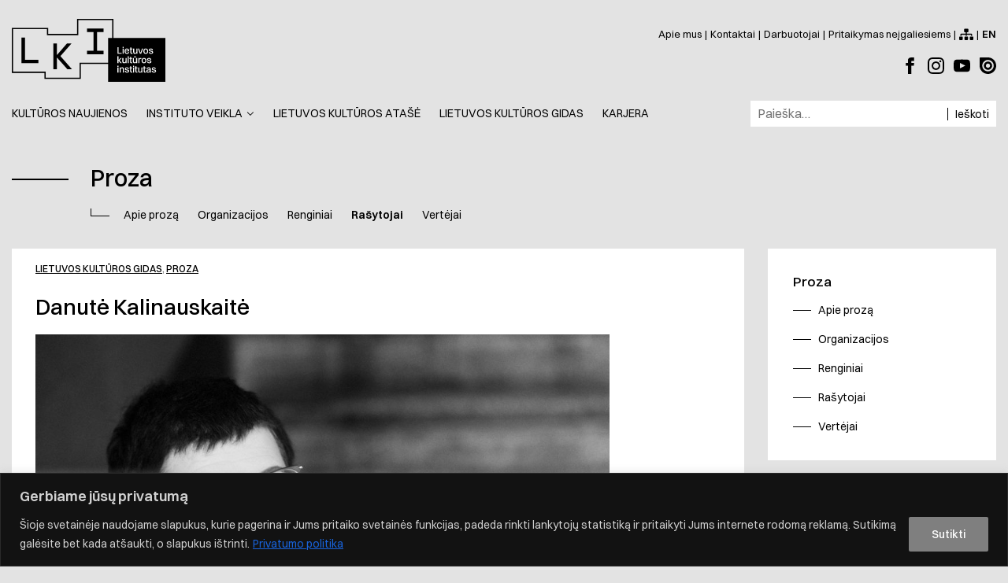

--- FILE ---
content_type: text/html; charset=UTF-8
request_url: https://lithuanianculture.lt/lietuvos-kulturos-gidas/2018/05/23/danute-kalinauskaite/
body_size: 17617
content:
<!doctype html>
<html lang="lt-LT" prefix="og: http://ogp.me/ns# fb: http://ogp.me/ns/fb# website: http://ogp.me/ns/website#">

<head>
    <meta charset="UTF-8">
    <meta http-equiv="x-ua-compatible" content="ie=edge">
    <meta name="viewport" content="width=device-width, initial-scale=1">
    <title>Danutė Kalinauskaitė &#8211; Lietuvos Kultūros Institutas</title>
<meta name='robots' content='max-image-preview:large' />
	<style>img:is([sizes="auto" i], [sizes^="auto," i]) { contain-intrinsic-size: 3000px 1500px }</style>
	<link rel='dns-prefetch' href='//cdnjs.cloudflare.com' />
<link rel="alternate" type="application/rss+xml" title="Lietuvos Kultūros Institutas &raquo; Įrašo „Danutė Kalinauskaitė“ komentarų RSS srautas" href="https://lithuanianculture.lt/lietuvos-kulturos-gidas/2018/05/23/danute-kalinauskaite/feed/" />
<script type="text/javascript">
/* <![CDATA[ */
window._wpemojiSettings = {"baseUrl":"https:\/\/s.w.org\/images\/core\/emoji\/15.0.3\/72x72\/","ext":".png","svgUrl":"https:\/\/s.w.org\/images\/core\/emoji\/15.0.3\/svg\/","svgExt":".svg","source":{"concatemoji":"https:\/\/lithuanianculture.lt\/wp-includes\/js\/wp-emoji-release.min.js?ver=6.7.4"}};
/*! This file is auto-generated */
!function(i,n){var o,s,e;function c(e){try{var t={supportTests:e,timestamp:(new Date).valueOf()};sessionStorage.setItem(o,JSON.stringify(t))}catch(e){}}function p(e,t,n){e.clearRect(0,0,e.canvas.width,e.canvas.height),e.fillText(t,0,0);var t=new Uint32Array(e.getImageData(0,0,e.canvas.width,e.canvas.height).data),r=(e.clearRect(0,0,e.canvas.width,e.canvas.height),e.fillText(n,0,0),new Uint32Array(e.getImageData(0,0,e.canvas.width,e.canvas.height).data));return t.every(function(e,t){return e===r[t]})}function u(e,t,n){switch(t){case"flag":return n(e,"\ud83c\udff3\ufe0f\u200d\u26a7\ufe0f","\ud83c\udff3\ufe0f\u200b\u26a7\ufe0f")?!1:!n(e,"\ud83c\uddfa\ud83c\uddf3","\ud83c\uddfa\u200b\ud83c\uddf3")&&!n(e,"\ud83c\udff4\udb40\udc67\udb40\udc62\udb40\udc65\udb40\udc6e\udb40\udc67\udb40\udc7f","\ud83c\udff4\u200b\udb40\udc67\u200b\udb40\udc62\u200b\udb40\udc65\u200b\udb40\udc6e\u200b\udb40\udc67\u200b\udb40\udc7f");case"emoji":return!n(e,"\ud83d\udc26\u200d\u2b1b","\ud83d\udc26\u200b\u2b1b")}return!1}function f(e,t,n){var r="undefined"!=typeof WorkerGlobalScope&&self instanceof WorkerGlobalScope?new OffscreenCanvas(300,150):i.createElement("canvas"),a=r.getContext("2d",{willReadFrequently:!0}),o=(a.textBaseline="top",a.font="600 32px Arial",{});return e.forEach(function(e){o[e]=t(a,e,n)}),o}function t(e){var t=i.createElement("script");t.src=e,t.defer=!0,i.head.appendChild(t)}"undefined"!=typeof Promise&&(o="wpEmojiSettingsSupports",s=["flag","emoji"],n.supports={everything:!0,everythingExceptFlag:!0},e=new Promise(function(e){i.addEventListener("DOMContentLoaded",e,{once:!0})}),new Promise(function(t){var n=function(){try{var e=JSON.parse(sessionStorage.getItem(o));if("object"==typeof e&&"number"==typeof e.timestamp&&(new Date).valueOf()<e.timestamp+604800&&"object"==typeof e.supportTests)return e.supportTests}catch(e){}return null}();if(!n){if("undefined"!=typeof Worker&&"undefined"!=typeof OffscreenCanvas&&"undefined"!=typeof URL&&URL.createObjectURL&&"undefined"!=typeof Blob)try{var e="postMessage("+f.toString()+"("+[JSON.stringify(s),u.toString(),p.toString()].join(",")+"));",r=new Blob([e],{type:"text/javascript"}),a=new Worker(URL.createObjectURL(r),{name:"wpTestEmojiSupports"});return void(a.onmessage=function(e){c(n=e.data),a.terminate(),t(n)})}catch(e){}c(n=f(s,u,p))}t(n)}).then(function(e){for(var t in e)n.supports[t]=e[t],n.supports.everything=n.supports.everything&&n.supports[t],"flag"!==t&&(n.supports.everythingExceptFlag=n.supports.everythingExceptFlag&&n.supports[t]);n.supports.everythingExceptFlag=n.supports.everythingExceptFlag&&!n.supports.flag,n.DOMReady=!1,n.readyCallback=function(){n.DOMReady=!0}}).then(function(){return e}).then(function(){var e;n.supports.everything||(n.readyCallback(),(e=n.source||{}).concatemoji?t(e.concatemoji):e.wpemoji&&e.twemoji&&(t(e.twemoji),t(e.wpemoji)))}))}((window,document),window._wpemojiSettings);
/* ]]> */
</script>
<link rel='stylesheet' id='swiper-css' href='//cdnjs.cloudflare.com/ajax/libs/Swiper/4.3.5/css/swiper.min.css?ver=6.7.4' type='text/css' media='all' />
<link rel='stylesheet' id='fonts-css' href='https://lithuanianculture.lt/wp-content/themes/lki/assets/css/fonts.css?ver=1752643633' type='text/css' media='all' />
<link rel='stylesheet' id='main-css' href='https://lithuanianculture.lt/wp-content/themes/lki/assets/css/main.css?ver=1752643637' type='text/css' media='all' />
<style id='wp-emoji-styles-inline-css' type='text/css'>

	img.wp-smiley, img.emoji {
		display: inline !important;
		border: none !important;
		box-shadow: none !important;
		height: 1em !important;
		width: 1em !important;
		margin: 0 0.07em !important;
		vertical-align: -0.1em !important;
		background: none !important;
		padding: 0 !important;
	}
</style>
<link rel='stylesheet' id='wp-block-library-css' href='https://lithuanianculture.lt/wp-includes/css/dist/block-library/style.min.css?ver=6.7.4' type='text/css' media='all' />
<style id='classic-theme-styles-inline-css' type='text/css'>
/*! This file is auto-generated */
.wp-block-button__link{color:#fff;background-color:#32373c;border-radius:9999px;box-shadow:none;text-decoration:none;padding:calc(.667em + 2px) calc(1.333em + 2px);font-size:1.125em}.wp-block-file__button{background:#32373c;color:#fff;text-decoration:none}
</style>
<style id='global-styles-inline-css' type='text/css'>
:root{--wp--preset--aspect-ratio--square: 1;--wp--preset--aspect-ratio--4-3: 4/3;--wp--preset--aspect-ratio--3-4: 3/4;--wp--preset--aspect-ratio--3-2: 3/2;--wp--preset--aspect-ratio--2-3: 2/3;--wp--preset--aspect-ratio--16-9: 16/9;--wp--preset--aspect-ratio--9-16: 9/16;--wp--preset--color--black: #000000;--wp--preset--color--cyan-bluish-gray: #abb8c3;--wp--preset--color--white: #ffffff;--wp--preset--color--pale-pink: #f78da7;--wp--preset--color--vivid-red: #cf2e2e;--wp--preset--color--luminous-vivid-orange: #ff6900;--wp--preset--color--luminous-vivid-amber: #fcb900;--wp--preset--color--light-green-cyan: #7bdcb5;--wp--preset--color--vivid-green-cyan: #00d084;--wp--preset--color--pale-cyan-blue: #8ed1fc;--wp--preset--color--vivid-cyan-blue: #0693e3;--wp--preset--color--vivid-purple: #9b51e0;--wp--preset--gradient--vivid-cyan-blue-to-vivid-purple: linear-gradient(135deg,rgba(6,147,227,1) 0%,rgb(155,81,224) 100%);--wp--preset--gradient--light-green-cyan-to-vivid-green-cyan: linear-gradient(135deg,rgb(122,220,180) 0%,rgb(0,208,130) 100%);--wp--preset--gradient--luminous-vivid-amber-to-luminous-vivid-orange: linear-gradient(135deg,rgba(252,185,0,1) 0%,rgba(255,105,0,1) 100%);--wp--preset--gradient--luminous-vivid-orange-to-vivid-red: linear-gradient(135deg,rgba(255,105,0,1) 0%,rgb(207,46,46) 100%);--wp--preset--gradient--very-light-gray-to-cyan-bluish-gray: linear-gradient(135deg,rgb(238,238,238) 0%,rgb(169,184,195) 100%);--wp--preset--gradient--cool-to-warm-spectrum: linear-gradient(135deg,rgb(74,234,220) 0%,rgb(151,120,209) 20%,rgb(207,42,186) 40%,rgb(238,44,130) 60%,rgb(251,105,98) 80%,rgb(254,248,76) 100%);--wp--preset--gradient--blush-light-purple: linear-gradient(135deg,rgb(255,206,236) 0%,rgb(152,150,240) 100%);--wp--preset--gradient--blush-bordeaux: linear-gradient(135deg,rgb(254,205,165) 0%,rgb(254,45,45) 50%,rgb(107,0,62) 100%);--wp--preset--gradient--luminous-dusk: linear-gradient(135deg,rgb(255,203,112) 0%,rgb(199,81,192) 50%,rgb(65,88,208) 100%);--wp--preset--gradient--pale-ocean: linear-gradient(135deg,rgb(255,245,203) 0%,rgb(182,227,212) 50%,rgb(51,167,181) 100%);--wp--preset--gradient--electric-grass: linear-gradient(135deg,rgb(202,248,128) 0%,rgb(113,206,126) 100%);--wp--preset--gradient--midnight: linear-gradient(135deg,rgb(2,3,129) 0%,rgb(40,116,252) 100%);--wp--preset--font-size--small: 13px;--wp--preset--font-size--medium: 20px;--wp--preset--font-size--large: 36px;--wp--preset--font-size--x-large: 42px;--wp--preset--spacing--20: 0.44rem;--wp--preset--spacing--30: 0.67rem;--wp--preset--spacing--40: 1rem;--wp--preset--spacing--50: 1.5rem;--wp--preset--spacing--60: 2.25rem;--wp--preset--spacing--70: 3.38rem;--wp--preset--spacing--80: 5.06rem;--wp--preset--shadow--natural: 6px 6px 9px rgba(0, 0, 0, 0.2);--wp--preset--shadow--deep: 12px 12px 50px rgba(0, 0, 0, 0.4);--wp--preset--shadow--sharp: 6px 6px 0px rgba(0, 0, 0, 0.2);--wp--preset--shadow--outlined: 6px 6px 0px -3px rgba(255, 255, 255, 1), 6px 6px rgba(0, 0, 0, 1);--wp--preset--shadow--crisp: 6px 6px 0px rgba(0, 0, 0, 1);}:where(.is-layout-flex){gap: 0.5em;}:where(.is-layout-grid){gap: 0.5em;}body .is-layout-flex{display: flex;}.is-layout-flex{flex-wrap: wrap;align-items: center;}.is-layout-flex > :is(*, div){margin: 0;}body .is-layout-grid{display: grid;}.is-layout-grid > :is(*, div){margin: 0;}:where(.wp-block-columns.is-layout-flex){gap: 2em;}:where(.wp-block-columns.is-layout-grid){gap: 2em;}:where(.wp-block-post-template.is-layout-flex){gap: 1.25em;}:where(.wp-block-post-template.is-layout-grid){gap: 1.25em;}.has-black-color{color: var(--wp--preset--color--black) !important;}.has-cyan-bluish-gray-color{color: var(--wp--preset--color--cyan-bluish-gray) !important;}.has-white-color{color: var(--wp--preset--color--white) !important;}.has-pale-pink-color{color: var(--wp--preset--color--pale-pink) !important;}.has-vivid-red-color{color: var(--wp--preset--color--vivid-red) !important;}.has-luminous-vivid-orange-color{color: var(--wp--preset--color--luminous-vivid-orange) !important;}.has-luminous-vivid-amber-color{color: var(--wp--preset--color--luminous-vivid-amber) !important;}.has-light-green-cyan-color{color: var(--wp--preset--color--light-green-cyan) !important;}.has-vivid-green-cyan-color{color: var(--wp--preset--color--vivid-green-cyan) !important;}.has-pale-cyan-blue-color{color: var(--wp--preset--color--pale-cyan-blue) !important;}.has-vivid-cyan-blue-color{color: var(--wp--preset--color--vivid-cyan-blue) !important;}.has-vivid-purple-color{color: var(--wp--preset--color--vivid-purple) !important;}.has-black-background-color{background-color: var(--wp--preset--color--black) !important;}.has-cyan-bluish-gray-background-color{background-color: var(--wp--preset--color--cyan-bluish-gray) !important;}.has-white-background-color{background-color: var(--wp--preset--color--white) !important;}.has-pale-pink-background-color{background-color: var(--wp--preset--color--pale-pink) !important;}.has-vivid-red-background-color{background-color: var(--wp--preset--color--vivid-red) !important;}.has-luminous-vivid-orange-background-color{background-color: var(--wp--preset--color--luminous-vivid-orange) !important;}.has-luminous-vivid-amber-background-color{background-color: var(--wp--preset--color--luminous-vivid-amber) !important;}.has-light-green-cyan-background-color{background-color: var(--wp--preset--color--light-green-cyan) !important;}.has-vivid-green-cyan-background-color{background-color: var(--wp--preset--color--vivid-green-cyan) !important;}.has-pale-cyan-blue-background-color{background-color: var(--wp--preset--color--pale-cyan-blue) !important;}.has-vivid-cyan-blue-background-color{background-color: var(--wp--preset--color--vivid-cyan-blue) !important;}.has-vivid-purple-background-color{background-color: var(--wp--preset--color--vivid-purple) !important;}.has-black-border-color{border-color: var(--wp--preset--color--black) !important;}.has-cyan-bluish-gray-border-color{border-color: var(--wp--preset--color--cyan-bluish-gray) !important;}.has-white-border-color{border-color: var(--wp--preset--color--white) !important;}.has-pale-pink-border-color{border-color: var(--wp--preset--color--pale-pink) !important;}.has-vivid-red-border-color{border-color: var(--wp--preset--color--vivid-red) !important;}.has-luminous-vivid-orange-border-color{border-color: var(--wp--preset--color--luminous-vivid-orange) !important;}.has-luminous-vivid-amber-border-color{border-color: var(--wp--preset--color--luminous-vivid-amber) !important;}.has-light-green-cyan-border-color{border-color: var(--wp--preset--color--light-green-cyan) !important;}.has-vivid-green-cyan-border-color{border-color: var(--wp--preset--color--vivid-green-cyan) !important;}.has-pale-cyan-blue-border-color{border-color: var(--wp--preset--color--pale-cyan-blue) !important;}.has-vivid-cyan-blue-border-color{border-color: var(--wp--preset--color--vivid-cyan-blue) !important;}.has-vivid-purple-border-color{border-color: var(--wp--preset--color--vivid-purple) !important;}.has-vivid-cyan-blue-to-vivid-purple-gradient-background{background: var(--wp--preset--gradient--vivid-cyan-blue-to-vivid-purple) !important;}.has-light-green-cyan-to-vivid-green-cyan-gradient-background{background: var(--wp--preset--gradient--light-green-cyan-to-vivid-green-cyan) !important;}.has-luminous-vivid-amber-to-luminous-vivid-orange-gradient-background{background: var(--wp--preset--gradient--luminous-vivid-amber-to-luminous-vivid-orange) !important;}.has-luminous-vivid-orange-to-vivid-red-gradient-background{background: var(--wp--preset--gradient--luminous-vivid-orange-to-vivid-red) !important;}.has-very-light-gray-to-cyan-bluish-gray-gradient-background{background: var(--wp--preset--gradient--very-light-gray-to-cyan-bluish-gray) !important;}.has-cool-to-warm-spectrum-gradient-background{background: var(--wp--preset--gradient--cool-to-warm-spectrum) !important;}.has-blush-light-purple-gradient-background{background: var(--wp--preset--gradient--blush-light-purple) !important;}.has-blush-bordeaux-gradient-background{background: var(--wp--preset--gradient--blush-bordeaux) !important;}.has-luminous-dusk-gradient-background{background: var(--wp--preset--gradient--luminous-dusk) !important;}.has-pale-ocean-gradient-background{background: var(--wp--preset--gradient--pale-ocean) !important;}.has-electric-grass-gradient-background{background: var(--wp--preset--gradient--electric-grass) !important;}.has-midnight-gradient-background{background: var(--wp--preset--gradient--midnight) !important;}.has-small-font-size{font-size: var(--wp--preset--font-size--small) !important;}.has-medium-font-size{font-size: var(--wp--preset--font-size--medium) !important;}.has-large-font-size{font-size: var(--wp--preset--font-size--large) !important;}.has-x-large-font-size{font-size: var(--wp--preset--font-size--x-large) !important;}
:where(.wp-block-post-template.is-layout-flex){gap: 1.25em;}:where(.wp-block-post-template.is-layout-grid){gap: 1.25em;}
:where(.wp-block-columns.is-layout-flex){gap: 2em;}:where(.wp-block-columns.is-layout-grid){gap: 2em;}
:root :where(.wp-block-pullquote){font-size: 1.5em;line-height: 1.6;}
</style>
<link rel='stylesheet' id='contact-form-7-css' href='https://lithuanianculture.lt/wp-content/plugins/contact-form-7/includes/css/styles.css?ver=6.1.3' type='text/css' media='all' />
<link rel='stylesheet' id='lki-application-forms/main-css' href='https://lithuanianculture.lt/wp-content/plugins/lki-application-forms/dist/css/main.d44c315b.css' type='text/css' media='all' />
<link rel='stylesheet' id='lki-project-calendars/main-css' href='https://lithuanianculture.lt/wp-content/plugins/lki-project-calendars/assets/css/main.css?ver=1732695562' type='text/css' media='all' />
<link rel='stylesheet' id='search-filter-plugin-styles-css' href='https://lithuanianculture.lt/wp-content/plugins/search-filter-pro/public/assets/css/search-filter.min.css?ver=2.4.6' type='text/css' media='all' />
<link rel='stylesheet' id='lki/frontend-css' href='https://lithuanianculture.lt/wp-content/themes/lki/dist/css/frontend.1e7a414a.css' type='text/css' media='all' />
<script type="text/javascript" id="cookie-law-info-js-extra">
/* <![CDATA[ */
var _ckyConfig = {"_ipData":[],"_assetsURL":"https:\/\/lithuanianculture.lt\/wp-content\/plugins\/cookie-law-info\/lite\/frontend\/images\/","_publicURL":"https:\/\/lithuanianculture.lt","_expiry":"365","_categories":[{"name":"Necessary","slug":"necessary","isNecessary":true,"ccpaDoNotSell":true,"cookies":[],"active":true,"defaultConsent":{"gdpr":true,"ccpa":true}},{"name":"Functional","slug":"functional","isNecessary":false,"ccpaDoNotSell":true,"cookies":[],"active":true,"defaultConsent":{"gdpr":false,"ccpa":false}},{"name":"Analytics","slug":"analytics","isNecessary":false,"ccpaDoNotSell":true,"cookies":[],"active":true,"defaultConsent":{"gdpr":false,"ccpa":false}},{"name":"Performance","slug":"performance","isNecessary":false,"ccpaDoNotSell":true,"cookies":[],"active":true,"defaultConsent":{"gdpr":false,"ccpa":false}},{"name":"Advertisement","slug":"advertisement","isNecessary":false,"ccpaDoNotSell":true,"cookies":[],"active":true,"defaultConsent":{"gdpr":false,"ccpa":false}}],"_activeLaw":"gdpr","_rootDomain":"","_block":"1","_showBanner":"1","_bannerConfig":{"settings":{"type":"banner","preferenceCenterType":"popup","position":"bottom","applicableLaw":"gdpr"},"behaviours":{"reloadBannerOnAccept":false,"loadAnalyticsByDefault":false,"animations":{"onLoad":"animate","onHide":"sticky"}},"config":{"revisitConsent":{"status":true,"tag":"revisit-consent","position":"bottom-left","meta":{"url":"#"},"styles":{"background-color":"#0056a7"},"elements":{"title":{"type":"text","tag":"revisit-consent-title","status":true,"styles":{"color":"#0056a7"}}}},"preferenceCenter":{"toggle":{"status":true,"tag":"detail-category-toggle","type":"toggle","states":{"active":{"styles":{"background-color":"#1863DC"}},"inactive":{"styles":{"background-color":"#D0D5D2"}}}}},"categoryPreview":{"status":false,"toggle":{"status":true,"tag":"detail-category-preview-toggle","type":"toggle","states":{"active":{"styles":{"background-color":"#1863DC"}},"inactive":{"styles":{"background-color":"#D0D5D2"}}}}},"videoPlaceholder":{"status":true,"styles":{"background-color":"#000000","border-color":"#000000","color":"#ffffff"}},"readMore":{"status":true,"tag":"readmore-button","type":"link","meta":{"noFollow":true,"newTab":true},"styles":{"color":"#D8D8D8","background-color":"transparent","border-color":"transparent"}},"showMore":{"status":true,"tag":"show-desc-button","type":"button","styles":{"color":"#1863DC"}},"showLess":{"status":true,"tag":"hide-desc-button","type":"button","styles":{"color":"#1863DC"}},"alwaysActive":{"status":true,"tag":"always-active","styles":{"color":"#008000"}},"manualLinks":{"status":true,"tag":"manual-links","type":"link","styles":{"color":"#1863DC"}},"auditTable":{"status":true},"optOption":{"status":true,"toggle":{"status":true,"tag":"optout-option-toggle","type":"toggle","states":{"active":{"styles":{"background-color":"#1863dc"}},"inactive":{"styles":{"background-color":"#d0d5d2"}}}}}}},"_version":"3.3.6","_logConsent":"1","_tags":[{"tag":"accept-button","styles":{"color":"#FFFFFF","background-color":"#7F7F7F","border-color":"#7F7F7F"}},{"tag":"reject-button","styles":{"color":"#d0d0d0","background-color":"transparent","border-color":"#d0d0d0"}},{"tag":"settings-button","styles":{"color":"#d0d0d0","background-color":"transparent","border-color":"#d0d0d0"}},{"tag":"readmore-button","styles":{"color":"#D8D8D8","background-color":"transparent","border-color":"transparent"}},{"tag":"donotsell-button","styles":{"color":"#1863dc","background-color":"transparent","border-color":"transparent"}},{"tag":"show-desc-button","styles":{"color":"#1863DC"}},{"tag":"hide-desc-button","styles":{"color":"#1863DC"}},{"tag":"cky-always-active","styles":[]},{"tag":"cky-link","styles":[]},{"tag":"accept-button","styles":{"color":"#FFFFFF","background-color":"#7F7F7F","border-color":"#7F7F7F"}},{"tag":"revisit-consent","styles":{"background-color":"#0056a7"}}],"_shortCodes":[{"key":"cky_readmore","content":"<a href=\"https:\/\/lithuanianculture.lt\/apie-mus\/asmens-duomenu-apsauga\/#turinys\" class=\"cky-policy\" aria-label=\"Privatumo politika\" target=\"_blank\" rel=\"noopener\" data-cky-tag=\"readmore-button\">Privatumo politika<\/a>","tag":"readmore-button","status":true,"attributes":{"rel":"nofollow","target":"_blank"}},{"key":"cky_show_desc","content":"<button class=\"cky-show-desc-btn\" data-cky-tag=\"show-desc-button\" aria-label=\"Show more\">Show more<\/button>","tag":"show-desc-button","status":true,"attributes":[]},{"key":"cky_hide_desc","content":"<button class=\"cky-show-desc-btn\" data-cky-tag=\"hide-desc-button\" aria-label=\"Show less\">Show less<\/button>","tag":"hide-desc-button","status":true,"attributes":[]},{"key":"cky_optout_show_desc","content":"[cky_optout_show_desc]","tag":"optout-show-desc-button","status":true,"attributes":[]},{"key":"cky_optout_hide_desc","content":"[cky_optout_hide_desc]","tag":"optout-hide-desc-button","status":true,"attributes":[]},{"key":"cky_category_toggle_label","content":"[cky_{{status}}_category_label] [cky_preference_{{category_slug}}_title]","tag":"","status":true,"attributes":[]},{"key":"cky_enable_category_label","content":"Enable","tag":"","status":true,"attributes":[]},{"key":"cky_disable_category_label","content":"Disable","tag":"","status":true,"attributes":[]},{"key":"cky_video_placeholder","content":"<div class=\"video-placeholder-normal\" data-cky-tag=\"video-placeholder\" id=\"[UNIQUEID]\"><p class=\"video-placeholder-text-normal\" data-cky-tag=\"placeholder-title\">Pra\u0161ome patvirtinti \u0161iuos sausain\u0117lius, jei norite pasiekti turin\u012f.<\/p><\/div>","tag":"","status":true,"attributes":[]},{"key":"cky_enable_optout_label","content":"Enable","tag":"","status":true,"attributes":[]},{"key":"cky_disable_optout_label","content":"Disable","tag":"","status":true,"attributes":[]},{"key":"cky_optout_toggle_label","content":"[cky_{{status}}_optout_label] [cky_optout_option_title]","tag":"","status":true,"attributes":[]},{"key":"cky_optout_option_title","content":"Do Not Sell My Personal Information","tag":"","status":true,"attributes":[]},{"key":"cky_optout_close_label","content":"Close","tag":"","status":true,"attributes":[]},{"key":"cky_preference_close_label","content":"Close","tag":"","status":true,"attributes":[]}],"_rtl":"","_language":"en","_providersToBlock":[]};
var _ckyStyles = {"css":".cky-overlay{background: #000000; opacity: 0.4; position: fixed; top: 0; left: 0; width: 100%; height: 100%; z-index: 99999999;}.cky-hide{display: none;}.cky-btn-revisit-wrapper{display: flex; align-items: center; justify-content: center; background: #0056a7; width: 45px; height: 45px; border-radius: 50%; position: fixed; z-index: 999999; cursor: pointer;}.cky-revisit-bottom-left{bottom: 15px; left: 15px;}.cky-revisit-bottom-right{bottom: 15px; right: 15px;}.cky-btn-revisit-wrapper .cky-btn-revisit{display: flex; align-items: center; justify-content: center; background: none; border: none; cursor: pointer; position: relative; margin: 0; padding: 0;}.cky-btn-revisit-wrapper .cky-btn-revisit img{max-width: fit-content; margin: 0; height: 30px; width: 30px;}.cky-revisit-bottom-left:hover::before{content: attr(data-tooltip); position: absolute; background: #4e4b66; color: #ffffff; left: calc(100% + 7px); font-size: 12px; line-height: 16px; width: max-content; padding: 4px 8px; border-radius: 4px;}.cky-revisit-bottom-left:hover::after{position: absolute; content: \"\"; border: 5px solid transparent; left: calc(100% + 2px); border-left-width: 0; border-right-color: #4e4b66;}.cky-revisit-bottom-right:hover::before{content: attr(data-tooltip); position: absolute; background: #4e4b66; color: #ffffff; right: calc(100% + 7px); font-size: 12px; line-height: 16px; width: max-content; padding: 4px 8px; border-radius: 4px;}.cky-revisit-bottom-right:hover::after{position: absolute; content: \"\"; border: 5px solid transparent; right: calc(100% + 2px); border-right-width: 0; border-left-color: #4e4b66;}.cky-revisit-hide{display: none;}.cky-consent-container{position: fixed; width: 100%; box-sizing: border-box; z-index: 9999999;}.cky-consent-container .cky-consent-bar{background: #ffffff; border: 1px solid; padding: 16.5px 24px; box-shadow: 0 -1px 10px 0 #acabab4d;}.cky-banner-bottom{bottom: 0; left: 0;}.cky-banner-top{top: 0; left: 0;}.cky-custom-brand-logo-wrapper .cky-custom-brand-logo{width: 100px; height: auto; margin: 0 0 12px 0;}.cky-notice .cky-title{color: #212121; font-weight: 700; font-size: 18px; line-height: 24px; margin: 0 0 12px 0;}.cky-notice-group{display: flex; justify-content: space-between; align-items: center; font-size: 14px; line-height: 24px; font-weight: 400;}.cky-notice-des *,.cky-preference-content-wrapper *,.cky-accordion-header-des *,.cky-gpc-wrapper .cky-gpc-desc *{font-size: 14px;}.cky-notice-des{color: #212121; font-size: 14px; line-height: 24px; font-weight: 400;}.cky-notice-des img{height: 25px; width: 25px;}.cky-consent-bar .cky-notice-des p,.cky-gpc-wrapper .cky-gpc-desc p,.cky-preference-body-wrapper .cky-preference-content-wrapper p,.cky-accordion-header-wrapper .cky-accordion-header-des p,.cky-cookie-des-table li div:last-child p{color: inherit; margin-top: 0; overflow-wrap: break-word;}.cky-notice-des P:last-child,.cky-preference-content-wrapper p:last-child,.cky-cookie-des-table li div:last-child p:last-child,.cky-gpc-wrapper .cky-gpc-desc p:last-child{margin-bottom: 0;}.cky-notice-des a.cky-policy,.cky-notice-des button.cky-policy{font-size: 14px; color: #1863dc; white-space: nowrap; cursor: pointer; background: transparent; border: 1px solid; text-decoration: underline;}.cky-notice-des button.cky-policy{padding: 0;}.cky-notice-des a.cky-policy:focus-visible,.cky-notice-des button.cky-policy:focus-visible,.cky-preference-content-wrapper .cky-show-desc-btn:focus-visible,.cky-accordion-header .cky-accordion-btn:focus-visible,.cky-preference-header .cky-btn-close:focus-visible,.cky-switch input[type=\"checkbox\"]:focus-visible,.cky-footer-wrapper a:focus-visible,.cky-btn:focus-visible{outline: 2px solid #1863dc; outline-offset: 2px;}.cky-btn:focus:not(:focus-visible),.cky-accordion-header .cky-accordion-btn:focus:not(:focus-visible),.cky-preference-content-wrapper .cky-show-desc-btn:focus:not(:focus-visible),.cky-btn-revisit-wrapper .cky-btn-revisit:focus:not(:focus-visible),.cky-preference-header .cky-btn-close:focus:not(:focus-visible),.cky-consent-bar .cky-banner-btn-close:focus:not(:focus-visible){outline: 0;}button.cky-show-desc-btn:not(:hover):not(:active){color: #1863dc; background: transparent;}button.cky-accordion-btn:not(:hover):not(:active),button.cky-banner-btn-close:not(:hover):not(:active),button.cky-btn-close:not(:hover):not(:active),button.cky-btn-revisit:not(:hover):not(:active){background: transparent;}.cky-consent-bar button:hover,.cky-modal.cky-modal-open button:hover,.cky-consent-bar button:focus,.cky-modal.cky-modal-open button:focus{text-decoration: none;}.cky-notice-btn-wrapper{display: flex; justify-content: center; align-items: center; margin-left: 15px;}.cky-notice-btn-wrapper .cky-btn{text-shadow: none; box-shadow: none;}.cky-btn{font-size: 14px; font-family: inherit; line-height: 24px; padding: 8px 27px; font-weight: 500; margin: 0 8px 0 0; border-radius: 2px; white-space: nowrap; cursor: pointer; text-align: center; text-transform: none; min-height: 0;}.cky-btn:hover{opacity: 0.8;}.cky-btn-customize{color: #1863dc; background: transparent; border: 2px solid #1863dc;}.cky-btn-reject{color: #1863dc; background: transparent; border: 2px solid #1863dc;}.cky-btn-accept{background: #1863dc; color: #ffffff; border: 2px solid #1863dc;}.cky-btn:last-child{margin-right: 0;}@media (max-width: 768px){.cky-notice-group{display: block;}.cky-notice-btn-wrapper{margin-left: 0;}.cky-notice-btn-wrapper .cky-btn{flex: auto; max-width: 100%; margin-top: 10px; white-space: unset;}}@media (max-width: 576px){.cky-notice-btn-wrapper{flex-direction: column;}.cky-custom-brand-logo-wrapper, .cky-notice .cky-title, .cky-notice-des, .cky-notice-btn-wrapper{padding: 0 28px;}.cky-consent-container .cky-consent-bar{padding: 16.5px 0;}.cky-notice-des{max-height: 40vh; overflow-y: scroll;}.cky-notice-btn-wrapper .cky-btn{width: 100%; padding: 8px; margin-right: 0;}.cky-notice-btn-wrapper .cky-btn-accept{order: 1;}.cky-notice-btn-wrapper .cky-btn-reject{order: 3;}.cky-notice-btn-wrapper .cky-btn-customize{order: 2;}}@media (max-width: 425px){.cky-custom-brand-logo-wrapper, .cky-notice .cky-title, .cky-notice-des, .cky-notice-btn-wrapper{padding: 0 24px;}.cky-notice-btn-wrapper{flex-direction: column;}.cky-btn{width: 100%; margin: 10px 0 0 0;}.cky-notice-btn-wrapper .cky-btn-customize{order: 2;}.cky-notice-btn-wrapper .cky-btn-reject{order: 3;}.cky-notice-btn-wrapper .cky-btn-accept{order: 1; margin-top: 16px;}}@media (max-width: 352px){.cky-notice .cky-title{font-size: 16px;}.cky-notice-des *{font-size: 12px;}.cky-notice-des, .cky-btn{font-size: 12px;}}.cky-modal.cky-modal-open{display: flex; visibility: visible; -webkit-transform: translate(-50%, -50%); -moz-transform: translate(-50%, -50%); -ms-transform: translate(-50%, -50%); -o-transform: translate(-50%, -50%); transform: translate(-50%, -50%); top: 50%; left: 50%; transition: all 1s ease;}.cky-modal{box-shadow: 0 32px 68px rgba(0, 0, 0, 0.3); margin: 0 auto; position: fixed; max-width: 100%; background: #ffffff; top: 50%; box-sizing: border-box; border-radius: 6px; z-index: 999999999; color: #212121; -webkit-transform: translate(-50%, 100%); -moz-transform: translate(-50%, 100%); -ms-transform: translate(-50%, 100%); -o-transform: translate(-50%, 100%); transform: translate(-50%, 100%); visibility: hidden; transition: all 0s ease;}.cky-preference-center{max-height: 79vh; overflow: hidden; width: 845px; overflow: hidden; flex: 1 1 0; display: flex; flex-direction: column; border-radius: 6px;}.cky-preference-header{display: flex; align-items: center; justify-content: space-between; padding: 22px 24px; border-bottom: 1px solid;}.cky-preference-header .cky-preference-title{font-size: 18px; font-weight: 700; line-height: 24px;}.cky-preference-header .cky-btn-close{margin: 0; cursor: pointer; vertical-align: middle; padding: 0; background: none; border: none; width: auto; height: auto; min-height: 0; line-height: 0; text-shadow: none; box-shadow: none;}.cky-preference-header .cky-btn-close img{margin: 0; height: 10px; width: 10px;}.cky-preference-body-wrapper{padding: 0 24px; flex: 1; overflow: auto; box-sizing: border-box;}.cky-preference-content-wrapper,.cky-gpc-wrapper .cky-gpc-desc{font-size: 14px; line-height: 24px; font-weight: 400; padding: 12px 0;}.cky-preference-content-wrapper{border-bottom: 1px solid;}.cky-preference-content-wrapper img{height: 25px; width: 25px;}.cky-preference-content-wrapper .cky-show-desc-btn{font-size: 14px; font-family: inherit; color: #1863dc; text-decoration: none; line-height: 24px; padding: 0; margin: 0; white-space: nowrap; cursor: pointer; background: transparent; border-color: transparent; text-transform: none; min-height: 0; text-shadow: none; box-shadow: none;}.cky-accordion-wrapper{margin-bottom: 10px;}.cky-accordion{border-bottom: 1px solid;}.cky-accordion:last-child{border-bottom: none;}.cky-accordion .cky-accordion-item{display: flex; margin-top: 10px;}.cky-accordion .cky-accordion-body{display: none;}.cky-accordion.cky-accordion-active .cky-accordion-body{display: block; padding: 0 22px; margin-bottom: 16px;}.cky-accordion-header-wrapper{cursor: pointer; width: 100%;}.cky-accordion-item .cky-accordion-header{display: flex; justify-content: space-between; align-items: center;}.cky-accordion-header .cky-accordion-btn{font-size: 16px; font-family: inherit; color: #212121; line-height: 24px; background: none; border: none; font-weight: 700; padding: 0; margin: 0; cursor: pointer; text-transform: none; min-height: 0; text-shadow: none; box-shadow: none;}.cky-accordion-header .cky-always-active{color: #008000; font-weight: 600; line-height: 24px; font-size: 14px;}.cky-accordion-header-des{font-size: 14px; line-height: 24px; margin: 10px 0 16px 0;}.cky-accordion-chevron{margin-right: 22px; position: relative; cursor: pointer;}.cky-accordion-chevron-hide{display: none;}.cky-accordion .cky-accordion-chevron i::before{content: \"\"; position: absolute; border-right: 1.4px solid; border-bottom: 1.4px solid; border-color: inherit; height: 6px; width: 6px; -webkit-transform: rotate(-45deg); -moz-transform: rotate(-45deg); -ms-transform: rotate(-45deg); -o-transform: rotate(-45deg); transform: rotate(-45deg); transition: all 0.2s ease-in-out; top: 8px;}.cky-accordion.cky-accordion-active .cky-accordion-chevron i::before{-webkit-transform: rotate(45deg); -moz-transform: rotate(45deg); -ms-transform: rotate(45deg); -o-transform: rotate(45deg); transform: rotate(45deg);}.cky-audit-table{background: #f4f4f4; border-radius: 6px;}.cky-audit-table .cky-empty-cookies-text{color: inherit; font-size: 12px; line-height: 24px; margin: 0; padding: 10px;}.cky-audit-table .cky-cookie-des-table{font-size: 12px; line-height: 24px; font-weight: normal; padding: 15px 10px; border-bottom: 1px solid; border-bottom-color: inherit; margin: 0;}.cky-audit-table .cky-cookie-des-table:last-child{border-bottom: none;}.cky-audit-table .cky-cookie-des-table li{list-style-type: none; display: flex; padding: 3px 0;}.cky-audit-table .cky-cookie-des-table li:first-child{padding-top: 0;}.cky-cookie-des-table li div:first-child{width: 100px; font-weight: 600; word-break: break-word; word-wrap: break-word;}.cky-cookie-des-table li div:last-child{flex: 1; word-break: break-word; word-wrap: break-word; margin-left: 8px;}.cky-footer-shadow{display: block; width: 100%; height: 40px; background: linear-gradient(180deg, rgba(255, 255, 255, 0) 0%, #ffffff 100%); position: absolute; bottom: calc(100% - 1px);}.cky-footer-wrapper{position: relative;}.cky-prefrence-btn-wrapper{display: flex; flex-wrap: wrap; align-items: center; justify-content: center; padding: 22px 24px; border-top: 1px solid;}.cky-prefrence-btn-wrapper .cky-btn{flex: auto; max-width: 100%; text-shadow: none; box-shadow: none;}.cky-btn-preferences{color: #1863dc; background: transparent; border: 2px solid #1863dc;}.cky-preference-header,.cky-preference-body-wrapper,.cky-preference-content-wrapper,.cky-accordion-wrapper,.cky-accordion,.cky-accordion-wrapper,.cky-footer-wrapper,.cky-prefrence-btn-wrapper{border-color: inherit;}@media (max-width: 845px){.cky-modal{max-width: calc(100% - 16px);}}@media (max-width: 576px){.cky-modal{max-width: 100%;}.cky-preference-center{max-height: 100vh;}.cky-prefrence-btn-wrapper{flex-direction: column;}.cky-accordion.cky-accordion-active .cky-accordion-body{padding-right: 0;}.cky-prefrence-btn-wrapper .cky-btn{width: 100%; margin: 10px 0 0 0;}.cky-prefrence-btn-wrapper .cky-btn-reject{order: 3;}.cky-prefrence-btn-wrapper .cky-btn-accept{order: 1; margin-top: 0;}.cky-prefrence-btn-wrapper .cky-btn-preferences{order: 2;}}@media (max-width: 425px){.cky-accordion-chevron{margin-right: 15px;}.cky-notice-btn-wrapper{margin-top: 0;}.cky-accordion.cky-accordion-active .cky-accordion-body{padding: 0 15px;}}@media (max-width: 352px){.cky-preference-header .cky-preference-title{font-size: 16px;}.cky-preference-header{padding: 16px 24px;}.cky-preference-content-wrapper *, .cky-accordion-header-des *{font-size: 12px;}.cky-preference-content-wrapper, .cky-preference-content-wrapper .cky-show-more, .cky-accordion-header .cky-always-active, .cky-accordion-header-des, .cky-preference-content-wrapper .cky-show-desc-btn, .cky-notice-des a.cky-policy{font-size: 12px;}.cky-accordion-header .cky-accordion-btn{font-size: 14px;}}.cky-switch{display: flex;}.cky-switch input[type=\"checkbox\"]{position: relative; width: 44px; height: 24px; margin: 0; background: #d0d5d2; -webkit-appearance: none; border-radius: 50px; cursor: pointer; outline: 0; border: none; top: 0;}.cky-switch input[type=\"checkbox\"]:checked{background: #1863dc;}.cky-switch input[type=\"checkbox\"]:before{position: absolute; content: \"\"; height: 20px; width: 20px; left: 2px; bottom: 2px; border-radius: 50%; background-color: white; -webkit-transition: 0.4s; transition: 0.4s; margin: 0;}.cky-switch input[type=\"checkbox\"]:after{display: none;}.cky-switch input[type=\"checkbox\"]:checked:before{-webkit-transform: translateX(20px); -ms-transform: translateX(20px); transform: translateX(20px);}@media (max-width: 425px){.cky-switch input[type=\"checkbox\"]{width: 38px; height: 21px;}.cky-switch input[type=\"checkbox\"]:before{height: 17px; width: 17px;}.cky-switch input[type=\"checkbox\"]:checked:before{-webkit-transform: translateX(17px); -ms-transform: translateX(17px); transform: translateX(17px);}}.cky-consent-bar .cky-banner-btn-close{position: absolute; right: 9px; top: 5px; background: none; border: none; cursor: pointer; padding: 0; margin: 0; min-height: 0; line-height: 0; height: auto; width: auto; text-shadow: none; box-shadow: none;}.cky-consent-bar .cky-banner-btn-close img{height: 9px; width: 9px; margin: 0;}.cky-notice-btn-wrapper .cky-btn-do-not-sell{font-size: 14px; line-height: 24px; padding: 6px 0; margin: 0; font-weight: 500; background: none; border-radius: 2px; border: none; cursor: pointer; text-align: left; color: #1863dc; background: transparent; border-color: transparent; box-shadow: none; text-shadow: none;}.cky-consent-bar .cky-banner-btn-close:focus-visible,.cky-notice-btn-wrapper .cky-btn-do-not-sell:focus-visible,.cky-opt-out-btn-wrapper .cky-btn:focus-visible,.cky-opt-out-checkbox-wrapper input[type=\"checkbox\"].cky-opt-out-checkbox:focus-visible{outline: 2px solid #1863dc; outline-offset: 2px;}@media (max-width: 768px){.cky-notice-btn-wrapper{margin-left: 0; margin-top: 10px; justify-content: left;}.cky-notice-btn-wrapper .cky-btn-do-not-sell{padding: 0;}}@media (max-width: 352px){.cky-notice-btn-wrapper .cky-btn-do-not-sell, .cky-notice-des a.cky-policy{font-size: 12px;}}.cky-opt-out-wrapper{padding: 12px 0;}.cky-opt-out-wrapper .cky-opt-out-checkbox-wrapper{display: flex; align-items: center;}.cky-opt-out-checkbox-wrapper .cky-opt-out-checkbox-label{font-size: 16px; font-weight: 700; line-height: 24px; margin: 0 0 0 12px; cursor: pointer;}.cky-opt-out-checkbox-wrapper input[type=\"checkbox\"].cky-opt-out-checkbox{background-color: #ffffff; border: 1px solid black; width: 20px; height: 18.5px; margin: 0; -webkit-appearance: none; position: relative; display: flex; align-items: center; justify-content: center; border-radius: 2px; cursor: pointer;}.cky-opt-out-checkbox-wrapper input[type=\"checkbox\"].cky-opt-out-checkbox:checked{background-color: #1863dc; border: none;}.cky-opt-out-checkbox-wrapper input[type=\"checkbox\"].cky-opt-out-checkbox:checked::after{left: 6px; bottom: 4px; width: 7px; height: 13px; border: solid #ffffff; border-width: 0 3px 3px 0; border-radius: 2px; -webkit-transform: rotate(45deg); -ms-transform: rotate(45deg); transform: rotate(45deg); content: \"\"; position: absolute; box-sizing: border-box;}.cky-opt-out-checkbox-wrapper.cky-disabled .cky-opt-out-checkbox-label,.cky-opt-out-checkbox-wrapper.cky-disabled input[type=\"checkbox\"].cky-opt-out-checkbox{cursor: no-drop;}.cky-gpc-wrapper{margin: 0 0 0 32px;}.cky-footer-wrapper .cky-opt-out-btn-wrapper{display: flex; flex-wrap: wrap; align-items: center; justify-content: center; padding: 22px 24px;}.cky-opt-out-btn-wrapper .cky-btn{flex: auto; max-width: 100%; text-shadow: none; box-shadow: none;}.cky-opt-out-btn-wrapper .cky-btn-cancel{border: 1px solid #dedfe0; background: transparent; color: #858585;}.cky-opt-out-btn-wrapper .cky-btn-confirm{background: #1863dc; color: #ffffff; border: 1px solid #1863dc;}@media (max-width: 352px){.cky-opt-out-checkbox-wrapper .cky-opt-out-checkbox-label{font-size: 14px;}.cky-gpc-wrapper .cky-gpc-desc, .cky-gpc-wrapper .cky-gpc-desc *{font-size: 12px;}.cky-opt-out-checkbox-wrapper input[type=\"checkbox\"].cky-opt-out-checkbox{width: 16px; height: 16px;}.cky-opt-out-checkbox-wrapper input[type=\"checkbox\"].cky-opt-out-checkbox:checked::after{left: 5px; bottom: 4px; width: 3px; height: 9px;}.cky-gpc-wrapper{margin: 0 0 0 28px;}}.video-placeholder-youtube{background-size: 100% 100%; background-position: center; background-repeat: no-repeat; background-color: #b2b0b059; position: relative; display: flex; align-items: center; justify-content: center; max-width: 100%;}.video-placeholder-text-youtube{text-align: center; align-items: center; padding: 10px 16px; background-color: #000000cc; color: #ffffff; border: 1px solid; border-radius: 2px; cursor: pointer;}.video-placeholder-normal{background-image: url(\"\/wp-content\/plugins\/cookie-law-info\/lite\/frontend\/images\/placeholder.svg\"); background-size: 80px; background-position: center; background-repeat: no-repeat; background-color: #b2b0b059; position: relative; display: flex; align-items: flex-end; justify-content: center; max-width: 100%;}.video-placeholder-text-normal{align-items: center; padding: 10px 16px; text-align: center; border: 1px solid; border-radius: 2px; cursor: pointer;}.cky-rtl{direction: rtl; text-align: right;}.cky-rtl .cky-banner-btn-close{left: 9px; right: auto;}.cky-rtl .cky-notice-btn-wrapper .cky-btn:last-child{margin-right: 8px;}.cky-rtl .cky-notice-btn-wrapper .cky-btn:first-child{margin-right: 0;}.cky-rtl .cky-notice-btn-wrapper{margin-left: 0; margin-right: 15px;}.cky-rtl .cky-prefrence-btn-wrapper .cky-btn{margin-right: 8px;}.cky-rtl .cky-prefrence-btn-wrapper .cky-btn:first-child{margin-right: 0;}.cky-rtl .cky-accordion .cky-accordion-chevron i::before{border: none; border-left: 1.4px solid; border-top: 1.4px solid; left: 12px;}.cky-rtl .cky-accordion.cky-accordion-active .cky-accordion-chevron i::before{-webkit-transform: rotate(-135deg); -moz-transform: rotate(-135deg); -ms-transform: rotate(-135deg); -o-transform: rotate(-135deg); transform: rotate(-135deg);}@media (max-width: 768px){.cky-rtl .cky-notice-btn-wrapper{margin-right: 0;}}@media (max-width: 576px){.cky-rtl .cky-notice-btn-wrapper .cky-btn:last-child{margin-right: 0;}.cky-rtl .cky-prefrence-btn-wrapper .cky-btn{margin-right: 0;}.cky-rtl .cky-accordion.cky-accordion-active .cky-accordion-body{padding: 0 22px 0 0;}}@media (max-width: 425px){.cky-rtl .cky-accordion.cky-accordion-active .cky-accordion-body{padding: 0 15px 0 0;}}.cky-rtl .cky-opt-out-btn-wrapper .cky-btn{margin-right: 12px;}.cky-rtl .cky-opt-out-btn-wrapper .cky-btn:first-child{margin-right: 0;}.cky-rtl .cky-opt-out-checkbox-wrapper .cky-opt-out-checkbox-label{margin: 0 12px 0 0;}"};
/* ]]> */
</script>
<script type="text/javascript" src="https://lithuanianculture.lt/wp-content/plugins/cookie-law-info/lite/frontend/js/script.min.js?ver=3.3.6" id="cookie-law-info-js"></script>
<script type="text/javascript" src="https://lithuanianculture.lt/wp-includes/js/jquery/jquery.min.js?ver=3.7.1" id="jquery-core-js"></script>
<script type="text/javascript" src="https://lithuanianculture.lt/wp-includes/js/jquery/jquery-migrate.min.js?ver=3.4.1" id="jquery-migrate-js"></script>
<script type="text/javascript" id="search-filter-plugin-build-js-extra">
/* <![CDATA[ */
var SF_LDATA = {"ajax_url":"https:\/\/lithuanianculture.lt\/wp-admin\/admin-ajax.php","home_url":"https:\/\/lithuanianculture.lt\/"};
/* ]]> */
</script>
<script type="text/javascript" src="https://lithuanianculture.lt/wp-content/plugins/search-filter-pro/public/assets/js/search-filter-build.min.js?ver=2.4.6" id="search-filter-plugin-build-js"></script>
<script type="text/javascript" src="https://lithuanianculture.lt/wp-content/plugins/search-filter-pro/public/assets/js/select2.min.js?ver=2.4.6" id="search-filter-plugin-select2-js"></script>
<link rel="https://api.w.org/" href="https://lithuanianculture.lt/wp-json/" /><link rel="alternate" title="JSON" type="application/json" href="https://lithuanianculture.lt/wp-json/wp/v2/posts/5651" /><link rel="EditURI" type="application/rsd+xml" title="RSD" href="https://lithuanianculture.lt/xmlrpc.php?rsd" />
<meta name="generator" content="WordPress 6.7.4" />
<link rel="canonical" href="https://lithuanianculture.lt/lietuvos-kulturos-gidas/2018/05/23/danute-kalinauskaite/" />
<link rel='shortlink' href='https://lithuanianculture.lt/?p=5651' />
<link rel="alternate" title="oEmbed (JSON)" type="application/json+oembed" href="https://lithuanianculture.lt/wp-json/oembed/1.0/embed?url=https%3A%2F%2Flithuanianculture.lt%2Flietuvos-kulturos-gidas%2F2018%2F05%2F23%2Fdanute-kalinauskaite%2F" />
<link rel="alternate" title="oEmbed (XML)" type="text/xml+oembed" href="https://lithuanianculture.lt/wp-json/oembed/1.0/embed?url=https%3A%2F%2Flithuanianculture.lt%2Flietuvos-kulturos-gidas%2F2018%2F05%2F23%2Fdanute-kalinauskaite%2F&#038;format=xml" />


<!-- Open Graph data is managed by Alex MacArthur's Complete Open Graph plugin. (v3.4.5) -->
<!-- https://wordpress.org/plugins/complete-open-graph/ -->
<meta property='og:site_name' content='Lietuvos Kultūros Institutas' />
<meta property='og:url' content='https://lithuanianculture.lt/lietuvos-kulturos-gidas/2018/05/23/danute-kalinauskaite/' />
<meta property='og:locale' content='lt_LT' />
<meta property='og:description' content='Pirmąjį apsakymų rinkinį Danutė Kalinauskaitė (g. 1959) publikavo 1987 m. ir nuo tada daugiau nei dvide&scaron;imt metų kūrybos neskelbė. Tačiau paskui grįžo su trenksmu. 2008 ir 2015 m. i&scaron;leido po apsakymų rinkinį, kurie abu atne&scaron;ė jai vienos populiariausių &ndash; ir, nesuklysime, vienos m' />
<meta property='og:title' content='Danutė Kalinauskaitė' />
<meta property='og:type' content='article' />
<meta property='og:image' content='https://lithuanianculture.lt/wp-content/uploads/2019/01/Danutė_Kalinauskaitė_IN_Monika_Požerskytė.jpg' />
<meta property='og:image:width' content='1000' />
<meta property='og:image:height' content='667' />
<meta name='twitter:card' content='summary' />
<meta name='twitter:title' content='Danutė Kalinauskaitė' />
<meta name='twitter:image' content='https://lithuanianculture.lt/wp-content/uploads/2019/01/Danutė_Kalinauskaitė_IN_Monika_Požerskytė.jpg' />
<meta name='twitter:description' content='Pirmąjį apsakymų rinkinį Danutė Kalinauskaitė (g. 1959) publikavo 1987 m. ir nuo tada daugiau nei dvide&scaron;imt metų kūrybos neskelbė. Tačiau paskui grįžo su trenksmu. 2008 ir 2015 m. i&scaron;leido po apsakymų rinkinį, kurie abu atne&scaron;ė jai vienos populiariausių &ndash; ir, nesuklysime, vienos m' />
<!-- End Complete Open Graph. | 0.0030579566955566s -->

<style id="cky-style-inline">[data-cky-tag]{visibility:hidden;}</style><!-- start Simple Custom CSS and JS -->
<!-- Global site tag (gtag.js) - Google Analytics -->
<script async src="https://www.googletagmanager.com/gtag/js?id=UA-152294335-1"></script>
<script>
  window.dataLayer = window.dataLayer || [];
  function gtag(){dataLayer.push(arguments);}
  gtag('js', new Date());

  gtag('config', 'UA-152294335-1');
</script>
<!-- end Simple Custom CSS and JS -->
            <script defer src="https://cdn.jsdelivr.net/npm/@alpinejs/collapse@3.14.9/dist/cdn.min.js"></script>
            <script defer src="https://cdn.jsdelivr.net/npm/alpinejs@3.14.9/dist/cdn.min.js"></script>
        <link rel="icon" href="https://lithuanianculture.lt/wp-content/uploads/2025/07/cropped-favicon_lki-32x32.png" sizes="32x32" />
<link rel="icon" href="https://lithuanianculture.lt/wp-content/uploads/2025/07/cropped-favicon_lki-192x192.png" sizes="192x192" />
<link rel="apple-touch-icon" href="https://lithuanianculture.lt/wp-content/uploads/2025/07/cropped-favicon_lki-180x180.png" />
<meta name="msapplication-TileImage" content="https://lithuanianculture.lt/wp-content/uploads/2025/07/cropped-favicon_lki-270x270.png" />
</head>

<body class="post-template-default single single-post postid-5651 single-format-standard">
    <div class="site slide">
        <div class="offcanvas">
    <div class="offcanvas__top">
        <button class="close-toggle toggle order-1">
            <span class="sr-only">Uždaryti meniu</span>
        </button>
        <a class="site__link" href="https://lithuanianculture.lt">
    <img src="https://lithuanianculture.lt/wp-content/themes/lki/assets/svg/logo_lki_2025.svg" width="195" height="80" alt="Lietuvos&#x20;Kult&#x016B;ros&#x20;Institutas">
</a>
    </div>
    <form class="search-form" method="get" action="https://lithuanianculture.lt" role="search">
    <label class="sr-only" for="search-field-mobile">Paieška</label>
    <input
        type="search"
        class="search-field"
        id="search-field-mobile"
        name="s"
        placeholder="Paieška&hellip;"
        value=""/>
    <input
        type="submit"
        class="search-submit"
        value="Ie&#x0161;koti"/>
</form>
        <ul class="main-menu">
                    <li>
                <a href="https://lithuanianculture.lt/kategorija/kulturos-naujienos/" ><span>Kultūros naujienos</span></a>
                            </li>
                    <li class="has-children">
                <a href="" ><span>Instituto veikla</span></a>
                    <ul class="children">
                    <li>
                <a href="https://lithuanianculture.lt/lietuvos-kulturos-sklaidos-projektai/" ><span>Lietuvos kultūros sklaidos projektai</span></a>
                            </li>
                    <li>
                <a href="https://lithuanianculture.lt/vizitu-programa/apie-vizitu-programa/" ><span>Vizitų programa</span></a>
                            </li>
                    <li>
                <a href="https://lithuanianculture.lt/rezidenciju-programa/" ><span>Rezidencijų programa</span></a>
                            </li>
                    <li>
                <a href="https://lithuanianculture.lt/apie-vertimu-skatinimo-programa/" ><span>Literatūros sklaida</span></a>
                            </li>
                    <li>
                <a href="https://lithuanianculture.lt/kurybiskos-europos-programa/" ><span>Kūrybiškos Europos programa</span></a>
                            </li>
                    <li>
                <a href="https://lithuanianculture.lt/finansavimo-konkursai/" ><span>Finansavimo konkursai</span></a>
                            </li>
                    <li>
                <a href="https://lithuanianculture.lt/kategorija/leidiniai/" ><span>Leidiniai</span></a>
                            </li>
            </ul>
            </li>
                    <li>
                <a href="https://lithuanianculture.lt/instituto-ir-kulturos-atase-partneryste/" ><span>Lietuvos kultūros atašė</span></a>
                            </li>
                    <li>
                <a href="https://lithuanianculture.lt/lietuvoskulturosgidas/" ><span>Lietuvos kultūros gidas</span></a>
                            </li>
                    <li>
                <a href="https://lithuanianculture.lt/kategorija/karjera/" ><span>KARJERA</span></a>
                            </li>
            </ul>
        <ul class="top-menu">
                    <li>
                <a href="https://lithuanianculture.lt/apie-mus/" ><span>Apie mus</span></a>
                            </li>
                    <li>
                <a href="https://lithuanianculture.lt/kontaktai/" ><span>Kontaktai</span></a>
                            </li>
                    <li>
                <a href="https://lithuanianculture.lt/kontaktai/darbuotojai/" ><span>Darbuotojai</span></a>
                            </li>
                    <li>
                <a href="https://lithuanianculture.lt/pritaikymas-neigaliesiems/" ><span>Pritaikymas neįgaliesiems</span></a>
                            </li>
                    <li class="sitemap">
                <a href="https://lithuanianculture.lt/svetaines-medis/" ><span>Svetainės medis</span></a>
                            </li>
                    <li class="lang">
                <a href="http://english.lithuanianculture.lt/" aria-label="Switch to English"><span>EN</span></a>
                            </li>
            </ul>
        <ul class="social-menu">
                    <li>
                <a href="https://www.facebook.com/LithuanianCultureInstitute" target="_blank"><span>Facebook</span></a>
                            </li>
                    <li>
                <a href="https://www.instagram.com/lithuanian_culture_institute/" target="_blank"><span>Instagram</span></a>
                            </li>
                    <li>
                <a href="https://www.youtube.com/channel/UCz3aTCaZA-_QCIJEnZN-McA?fbclid=IwAR29k6UPafCF4gWoZoR3xbnwIuP7dUfgJ0RuK0k3gbBQwe4-MtbTorSzgg0" target="_blank"><span>YouTube</span></a>
                            </li>
                    <li>
                <a href="https://issuu.com/lithuaniancultureinstitute" target="_blank"><span>Issuu</span></a>
                            </li>
            </ul>
</div>
        <div class="canvas">
            <div class="container">
                <header class="site__header">
    <div class="site__header__top">
        <div>
            <a class="site__link" href="https://lithuanianculture.lt">
    <img src="https://lithuanianculture.lt/wp-content/themes/lki/assets/svg/logo_lki_2025.svg" width="195" height="80" alt="Lietuvos&#x20;Kult&#x016B;ros&#x20;Institutas">
</a>

            <a class="skip-link" href="#turinys">Pereiti prie turinio</a>

            <button class="search-toggle toggle order-first">
                <span class="sr-only">Atidaryti paiešką</span>
            </button>

            <button class="menu-toggle toggle">
                <span class="sr-only">Atidaryti meniu</span>
            </button>
        </div>

        <div>
                <ul class="top-menu">
                    <li>
                <a href="https://lithuanianculture.lt/apie-mus/" ><span>Apie mus</span></a>
                            </li>
                    <li>
                <a href="https://lithuanianculture.lt/kontaktai/" ><span>Kontaktai</span></a>
                            </li>
                    <li>
                <a href="https://lithuanianculture.lt/kontaktai/darbuotojai/" ><span>Darbuotojai</span></a>
                            </li>
                    <li>
                <a href="https://lithuanianculture.lt/pritaikymas-neigaliesiems/" ><span>Pritaikymas neįgaliesiems</span></a>
                            </li>
                    <li class="sitemap">
                <a href="https://lithuanianculture.lt/svetaines-medis/" ><span>Svetainės medis</span></a>
                            </li>
                    <li class="lang">
                <a href="http://english.lithuanianculture.lt/" aria-label="Switch to English"><span>EN</span></a>
                            </li>
            </ul>
                <ul class="social-menu">
                    <li>
                <a href="https://www.facebook.com/LithuanianCultureInstitute" target="_blank"><span>Facebook</span></a>
                            </li>
                    <li>
                <a href="https://www.instagram.com/lithuanian_culture_institute/" target="_blank"><span>Instagram</span></a>
                            </li>
                    <li>
                <a href="https://www.youtube.com/channel/UCz3aTCaZA-_QCIJEnZN-McA?fbclid=IwAR29k6UPafCF4gWoZoR3xbnwIuP7dUfgJ0RuK0k3gbBQwe4-MtbTorSzgg0" target="_blank"><span>YouTube</span></a>
                            </li>
                    <li>
                <a href="https://issuu.com/lithuaniancultureinstitute" target="_blank"><span>Issuu</span></a>
                            </li>
            </ul>
        </div>
    </div>

    <div>
        <div class="site__header__bottom sticky-header__container">
            <div class="sticky-header">
                    <ul class="main-menu">
                    <li>
                <a href="https://lithuanianculture.lt/kategorija/kulturos-naujienos/" ><span>Kultūros naujienos</span></a>
                            </li>
                    <li class="has-children">
                <a href="" ><span>Instituto veikla</span></a>
                    <ul class="children">
                    <li>
                <a href="https://lithuanianculture.lt/lietuvos-kulturos-sklaidos-projektai/" ><span>Lietuvos kultūros sklaidos projektai</span></a>
                            </li>
                    <li>
                <a href="https://lithuanianculture.lt/vizitu-programa/apie-vizitu-programa/" ><span>Vizitų programa</span></a>
                            </li>
                    <li>
                <a href="https://lithuanianculture.lt/rezidenciju-programa/" ><span>Rezidencijų programa</span></a>
                            </li>
                    <li>
                <a href="https://lithuanianculture.lt/apie-vertimu-skatinimo-programa/" ><span>Literatūros sklaida</span></a>
                            </li>
                    <li>
                <a href="https://lithuanianculture.lt/kurybiskos-europos-programa/" ><span>Kūrybiškos Europos programa</span></a>
                            </li>
                    <li>
                <a href="https://lithuanianculture.lt/finansavimo-konkursai/" ><span>Finansavimo konkursai</span></a>
                            </li>
                    <li>
                <a href="https://lithuanianculture.lt/kategorija/leidiniai/" ><span>Leidiniai</span></a>
                            </li>
            </ul>
            </li>
                    <li>
                <a href="https://lithuanianculture.lt/instituto-ir-kulturos-atase-partneryste/" ><span>Lietuvos kultūros atašė</span></a>
                            </li>
                    <li>
                <a href="https://lithuanianculture.lt/lietuvoskulturosgidas/" ><span>Lietuvos kultūros gidas</span></a>
                            </li>
                    <li>
                <a href="https://lithuanianculture.lt/kategorija/karjera/" ><span>KARJERA</span></a>
                            </li>
            </ul>
                <form class="search-form" method="get" action="https://lithuanianculture.lt" role="search">
    <label class="sr-only" for="search-field">Paieška</label>
    <input
        type="search"
        class="search-field"
        id="search-field"
        name="s"
        placeholder="Paieška&hellip;"
        value=""/>
    <input
        type="submit"
        class="search-submit"
        value="Ie&#x0161;koti"/>
</form>
            </div>
        </div>
    </div>
</header>
    <main class="section section-page">

                    <header class="section__header">
                <section class="widget widget-projektai"><div><h1 class="section__title">Proza</h1><div class="menu-lkg-literatura-proza-container"><ul id="menu-lkg-literatura-proza" class="menu"><li id="menu-item-10880" class="menu-item menu-item-type-post_type menu-item-object-page menu-item-10880"><a href="https://lithuanianculture.lt/lietuvoskulturosgidas/lietuviu-literatura/proza/">Apie prozą</a></li>
<li id="menu-item-10881" class="menu-item menu-item-type-post_type menu-item-object-page menu-item-10881"><a href="https://lithuanianculture.lt/lietuvoskulturosgidas/lietuviu-literatura/proza/organizacijos-proza/">Organizacijos</a></li>
<li id="menu-item-10882" class="menu-item menu-item-type-post_type menu-item-object-page menu-item-10882"><a href="https://lithuanianculture.lt/lietuvoskulturosgidas/lietuviu-literatura/proza/renginiai-proza/">Renginiai</a></li>
<li id="menu-item-10884" class="menu-item menu-item-type-taxonomy menu-item-object-category current-post-ancestor current-menu-parent current-post-parent menu-item-10884"><a href="https://lithuanianculture.lt/kategorija/lietuvos-kulturos-gidas/rasytojai/proza/">Rašytojai</a></li>
<li id="menu-item-10883" class="menu-item menu-item-type-taxonomy menu-item-object-category menu-item-10883"><a href="https://lithuanianculture.lt/kategorija/vertejai/">Vertėjai</a></li>
</ul></div></div></section>            </header>
        
        <div class="row" id="turinys">

            <div class="col-md-8 col-lg-9">
                                        <article class="page-content">
                    <header>
                        <span class="category"><a href="https://lithuanianculture.lt/kategorija/lietuvos-kulturos-gidas/" rel="category tag">Lietuvos kultūros gidas</a>, <a href="https://lithuanianculture.lt/kategorija/lietuvos-kulturos-gidas/rasytojai/proza/" rel="category tag">Proza</a></span>                        <h1 class="page-title">Danutė Kalinauskaitė</h1>
                    </header>
                    <div class="overflow-x-auto"><p><a href="http://lithuanianculture.lt/wp-content/uploads/2019/01/Danutė_Kalinauskaitė_IN_Monika_Požerskytė.jpg"><img fetchpriority="high" decoding="async" class="alignnone wp-image-6901" title="Danutė Kalinauskaitė. Monikos Požerskytės nuotrauka" src="http://lithuanianculture.lt/wp-content/uploads/2019/01/Danutė_Kalinauskaitė_IN_Monika_Požerskytė.jpg" alt="Danutė_Kalinauskaitė_IN_Monika_Požerskytė" width="729" height="486" /></a></p>
<p>Pirmąjį apsakymų rinkinį <strong>Danutė Kalinauskaitė</strong> (g. 1959) publikavo 1987 m. ir nuo tada daugiau nei dvidešimt metų kūrybos neskelbė. Tačiau paskui grįžo su trenksmu. 2008 ir 2015 m. išleido po apsakymų rinkinį, kurie abu atnešė jai vienos populiariausių – ir, nesuklysime, vienos mylimiausių – moterų rašytojų Lietuvoje titulą. Visi žino, kad trumposios prozos niekas neperka – o štai rašytoja, niekad neišleidusi romano! Neatrodo, kad čia būtų koks slaptas triukas. Jos istorijoje nėra painių dramų. Tačiau ji – meistriška stebėtoja.</p>
<p>Apsakymuose gilinamasi į pokyčius, kuriuos į pavienių žmonių ir šeimų gyvenimus atnešė didieji istoriniai įvykiai. Dažnai rodomos skirtingos kartos; puikus pavyzdys, kaip skirtingai gali būti suvokiama ta pati tikrovė. Galbūt svarbiausia – kad savo personažus ji labai užjaučia. Gal tai ir yra slaptas triukas?</p>
<p style="padding-left: 30px;"><strong>Skersvėjų namai.</strong> Vilnius: Tyto alba, 2015. &#8211; 173 p.</p>
<p>Naujausias D. Kalinauskaitės rinkinys daugeliu aspektų tęsia ankstesnį. Apsakymų vieta ir tikrovė aiški – pilna nuorodų į vietą, laiką, žinias ir Lietuvos bei pasaulio įvykius. Sykiu jie „atpažįstami“ daug konkretesne prasme – iš mažyčių gyvenimo detalių, mažų klausimų ir problemėlių, ne tokių jau skirtingų nei mūsų visų. Tematika – šeima ir namai, laikas ir atmintis. Apsakymuose dar labiau išryškinama vienatvė, atskirtis, susvetimėjimas. Kalba – jautri, bet ir šmaikšti, nors pačiuose apsakymuose ir nelabai yra iš ko juoktis.</p>
</div>
                </article>
                                    </div>

                            <div class="-lg:hidden col-md-4 col-lg-3">
                    <div class="sidebar sidebar-widget-area">
                        <section class="widget widget-projektai"><div><h4>Proza</h4><div class="menu-lkg-literatura-proza-container"><ul id="menu-lkg-literatura-proza-1" class="menu"><li class="menu-item menu-item-type-post_type menu-item-object-page menu-item-10880"><a href="https://lithuanianculture.lt/lietuvoskulturosgidas/lietuviu-literatura/proza/">Apie prozą</a></li>
<li class="menu-item menu-item-type-post_type menu-item-object-page menu-item-10881"><a href="https://lithuanianculture.lt/lietuvoskulturosgidas/lietuviu-literatura/proza/organizacijos-proza/">Organizacijos</a></li>
<li class="menu-item menu-item-type-post_type menu-item-object-page menu-item-10882"><a href="https://lithuanianculture.lt/lietuvoskulturosgidas/lietuviu-literatura/proza/renginiai-proza/">Renginiai</a></li>
<li class="menu-item menu-item-type-taxonomy menu-item-object-category current-post-ancestor current-menu-parent current-post-parent menu-item-10884"><a href="https://lithuanianculture.lt/kategorija/lietuvos-kulturos-gidas/rasytojai/proza/">Rašytojai</a></li>
<li class="menu-item menu-item-type-taxonomy menu-item-object-category menu-item-10883"><a href="https://lithuanianculture.lt/kategorija/vertejai/">Vertėjai</a></li>
</ul></div></div></section>                                            </div>
                </div>
            
        </div>
    </main>
                <footer class="footer">
            <div class="footer-top">
            <div class="row">
                                    <div class="py-9 col-sm-6 col-md-3">
                        <div class="footer-widget-area">
                            <div><div><div class="menu-footer-apie-container"><ul id="menu-footer-apie" class="menu"><li id="menu-item-13207" class="menu-item menu-item-type-post_type menu-item-object-page menu-item-13207"><a href="https://lithuanianculture.lt/apie-mus/">Apie mus</a></li>
<li id="menu-item-13242" class="menu-item menu-item-type-custom menu-item-object-custom menu-item-has-children menu-item-13242"><a>Struktūra ir kontaktai</a>
<ul class="sub-menu">
	<li id="menu-item-13210" class="menu-item menu-item-type-post_type menu-item-object-page menu-item-13210"><a href="https://lithuanianculture.lt/apie-mus/struktura/">Struktūra</a></li>
	<li id="menu-item-20304" class="menu-item menu-item-type-post_type menu-item-object-page menu-item-20304"><a href="https://lithuanianculture.lt/kontaktai/darbuotojai/">Darbuotojai</a></li>
	<li id="menu-item-13212" class="menu-item menu-item-type-post_type menu-item-object-page menu-item-13212"><a href="https://lithuanianculture.lt/kontaktai/rasykite-mums/">Rašykite mums</a></li>
</ul>
</li>
<li id="menu-item-13213" class="menu-item menu-item-type-post_type menu-item-object-page menu-item-13213"><a href="https://lithuanianculture.lt/veiklos-sritys/">Veiklos sritys</a></li>
</ul></div></div></div>
                        </div>
                    </div>
                                    <div class="py-9 col-sm-6 col-md-3">
                        <div class="footer-widget-area">
                            <div><div><div class="menu-footer-instituto-veikla-container"><ul id="menu-footer-instituto-veikla" class="menu"><li id="menu-item-13214" class="menu-item menu-item-type-custom menu-item-object-custom menu-item-has-children menu-item-13214"><a href="#0">Administracinė informacija</a>
<ul class="sub-menu">
	<li id="menu-item-13215" class="menu-item menu-item-type-post_type menu-item-object-page menu-item-13215"><a href="https://lithuanianculture.lt/apie-mus/veiklos-nuostatai/">Nuostatai</a></li>
	<li id="menu-item-13241" class="menu-item menu-item-type-post_type menu-item-object-page menu-item-13241"><a href="https://lithuanianculture.lt/planavimo-dokumentai/">Planavimo ir ataskaitų dokumentai</a></li>
	<li id="menu-item-13220" class="menu-item menu-item-type-post_type menu-item-object-page menu-item-13220"><a href="https://lithuanianculture.lt/apie-mus/darbo-uzmokestis/">Darbo užmokestis</a></li>
	<li id="menu-item-18890" class="menu-item menu-item-type-post_type menu-item-object-page menu-item-18890"><a href="https://lithuanianculture.lt/paskatinimai-ir-apdovanojimai/">Paskatinimai ir apdovanojimai</a></li>
	<li id="menu-item-13221" class="menu-item menu-item-type-post_type menu-item-object-page menu-item-13221"><a href="https://lithuanianculture.lt/apie-mus/viesieji-pirkimai-2/">Viešieji pirkimai</a></li>
	<li id="menu-item-13223" class="menu-item menu-item-type-post_type menu-item-object-page menu-item-13223"><a href="https://lithuanianculture.lt/apie-mus/biudzeto-vykdymo-ataskaitu-rinkiniai/">Biudžeto vykdymo ataskaitų rinkiniai</a></li>
	<li id="menu-item-13222" class="menu-item menu-item-type-post_type menu-item-object-page menu-item-13222"><a href="https://lithuanianculture.lt/apie-mus/finansines-atskaitomybes-rinkiniai/">Finansinės atskaitomybės rinkiniai</a></li>
	<li id="menu-item-13216" class="menu-item menu-item-type-post_type menu-item-object-page menu-item-13216"><a href="https://lithuanianculture.lt/apie-mus/informacija-apie-komisijas-ir-darbo-grupes/">Informacija apie komisijas ir darbo grupes</a></li>
	<li id="menu-item-18891" class="menu-item menu-item-type-post_type menu-item-object-page menu-item-18891"><a href="https://lithuanianculture.lt/tarnybiniai-lengvieji-automobiliai/">Tarnybiniai lengvieji automobiliai</a></li>
	<li id="menu-item-18782" class="menu-item menu-item-type-post_type menu-item-object-page menu-item-18782"><a href="https://lithuanianculture.lt/lesos-veiklai-viesinti/">Lėšos veiklai viešinti</a></li>
</ul>
</li>
</ul></div></div></div>
                        </div>
                    </div>
                                    <div class="py-9 col-sm-6 col-md-3">
                        <div class="footer-widget-area">
                            <div><div><div class="menu-footer-kita-container"><ul id="menu-footer-kita" class="menu"><li id="menu-item-18899" class="menu-item menu-item-type-post_type menu-item-object-page menu-item-18899"><a href="https://lithuanianculture.lt/teisine-informacija/">Teisinė informacija</a></li>
<li id="menu-item-16274" class="menu-item menu-item-type-post_type menu-item-object-page menu-item-16274"><a href="https://lithuanianculture.lt/apie-mus/praneseju-apsauga/">Pranešėjų apsauga</a></li>
<li id="menu-item-13224" class="menu-item menu-item-type-post_type menu-item-object-page menu-item-13224"><a href="https://lithuanianculture.lt/apie-mus/korupcijos-prevencija/">Korupcijos prevencija</a></li>
<li id="menu-item-18968" class="menu-item menu-item-type-post_type menu-item-object-page menu-item-18968"><a href="https://lithuanianculture.lt/paslaugos/">Paslaugos</a></li>
<li id="menu-item-18969" class="menu-item menu-item-type-post_type menu-item-object-page menu-item-18969"><a href="https://lithuanianculture.lt/atviri-duomenys/">Atviri duomenys</a></li>
<li id="menu-item-13225" class="menu-item menu-item-type-post_type menu-item-object-page menu-item-privacy-policy menu-item-13225"><a rel="privacy-policy" href="https://lithuanianculture.lt/apie-mus/asmens-duomenu-apsauga/">Asmens duomenų apsauga</a></li>
<li id="menu-item-13226" class="menu-item menu-item-type-post_type menu-item-object-page menu-item-13226"><a href="https://lithuanianculture.lt/apie-mus/nuorodos/">Nuorodos</a></li>
<li id="menu-item-13227" class="menu-item menu-item-type-post_type menu-item-object-page menu-item-13227"><a href="https://lithuanianculture.lt/apie-mus/atsisiusti-lki-logotipa/">Logotipai atsisiuntimui</a></li>
<li id="menu-item-18920" class="menu-item menu-item-type-post_type menu-item-object-page menu-item-18920"><a href="https://lithuanianculture.lt/dazniausiai-uzduodami-klausimai/">Dažniausiai užduodami klausimai</a></li>
<li id="menu-item-18921" class="menu-item menu-item-type-post_type menu-item-object-page menu-item-18921"><a href="https://lithuanianculture.lt/konsultavimasis-su-visuomene/">Konsultavimasis su visuomene</a></li>
</ul></div></div></div>
                        </div>
                    </div>
                                    <div class="py-9 col-sm-6 col-md-3">
                        <div class="footer-widget-area">
                            <div><div><h4>Adresas</h4>			<div class="textwidget"><p>Biudžetinė įstaiga Lietuvos kultūros institutas</p>
<p>Z. Sierakausko g. 15 (III aukštas)<br />
LT-03105 Vilnius, Lietuva<br />
info@lithuanianculture.lt<br />
Tel. +370 659 93828</p>
<p>Į. k. 301505599</p>
<p>Banko pavadinimas<br />
Lietuvos Respublikos finansų ministerija<br />
Banko sąskaita<br />
LT364040063610000285<br />
Banko SWIFT kodas<br />
MFRLLT22XXX</p>
<p>Duomenys kaupiami ir saugomi Juridinių asmenų registre</p>
</div>
		</div></div>
                        </div>
                    </div>
                            </div>
        </div>
    
    <div class="footer-bottom">2026 &copy; Lietuvos kultūros institutas</div>
</footer>
            </div><!-- .container -->
        </div><!-- .canvas -->
    </div><!-- .site -->
	<script id="ckyBannerTemplate" type="text/template"><div class="cky-overlay cky-hide"></div><div class="cky-btn-revisit-wrapper cky-revisit-hide" data-cky-tag="revisit-consent" data-tooltip="Nustatymai" style="background-color:#0056a7"> <button class="cky-btn-revisit" aria-label="Nustatymai"> <img src="https://lithuanianculture.lt/wp-content/plugins/cookie-law-info/lite/frontend/images/revisit.svg" alt="Revisit consent button"> </button></div><div class="cky-consent-container cky-hide" tabindex="0"> <div class="cky-consent-bar" data-cky-tag="notice" style="background-color:#121212;border-color:#2a2a2a">  <div class="cky-notice"> <p class="cky-title" role="heading" aria-level="1" data-cky-tag="title" style="color:#d0d0d0">Gerbiame jūsų privatumą</p><div class="cky-notice-group"> <div class="cky-notice-des" data-cky-tag="description" style="color:#d0d0d0"> <p>Šioje svetainėje naudojame slapukus, kurie pagerina ir Jums pritaiko svetainės funkcijas, padeda rinkti lankytojų statistiką ir pritaikyti Jums internete rodomą reklamą. Sutikimą galėsite bet kada atšaukti, o slapukus ištrinti.</p> </div><div class="cky-notice-btn-wrapper" data-cky-tag="notice-buttons">   <button class="cky-btn cky-btn-accept" aria-label="Sutikti" data-cky-tag="accept-button" style="color:#FFFFFF;background-color:#7F7F7F;border-color:#7F7F7F">Sutikti</button>  </div></div></div></div></div><div class="cky-modal" tabindex="0"> <div class="cky-preference-center" data-cky-tag="detail" style="color:#d0d0d0;background-color:#121212;border-color:#2A2A2A"> <div class="cky-preference-header"> <span class="cky-preference-title" role="heading" aria-level="1" data-cky-tag="detail-title" style="color:#d0d0d0">Customize Consent Preferences</span> <button class="cky-btn-close" aria-label="[cky_preference_close_label]" data-cky-tag="detail-close"> <img src="https://lithuanianculture.lt/wp-content/plugins/cookie-law-info/lite/frontend/images/close.svg" alt="Close"> </button> </div><div class="cky-preference-body-wrapper"> <div class="cky-preference-content-wrapper" data-cky-tag="detail-description" style="color:#d0d0d0"> <p>We use cookies to help you navigate efficiently and perform certain functions. You will find detailed information about all cookies under each consent category below.</p><p>The cookies that are categorized as "Necessary" are stored on your browser as they are essential for enabling the basic functionalities of the site. </p><p>We also use third-party cookies that help us analyze how you use this website, store your preferences, and provide the content and advertisements that are relevant to you. These cookies will only be stored in your browser with your prior consent.</p><p>You can choose to enable or disable some or all of these cookies but disabling some of them may affect your browsing experience.</p> </div><div class="cky-accordion-wrapper" data-cky-tag="detail-categories"> <div class="cky-accordion" id="ckyDetailCategorynecessary"> <div class="cky-accordion-item"> <div class="cky-accordion-chevron"><i class="cky-chevron-right"></i></div> <div class="cky-accordion-header-wrapper"> <div class="cky-accordion-header"><button class="cky-accordion-btn" aria-label="Necessary" data-cky-tag="detail-category-title" style="color:#d0d0d0">Necessary</button><span class="cky-always-active">Visada aktyvus</span> <div class="cky-switch" data-cky-tag="detail-category-toggle"><input type="checkbox" id="ckySwitchnecessary"></div> </div> <div class="cky-accordion-header-des" data-cky-tag="detail-category-description" style="color:#d0d0d0"> <p>Necessary cookies are required to enable the basic features of this site, such as providing secure log-in or adjusting your consent preferences. These cookies do not store any personally identifiable data.</p></div> </div> </div> <div class="cky-accordion-body"> <div class="cky-audit-table" data-cky-tag="audit-table" style="color:#d0d0d0;background-color:#2a2a2a;border-color:#474444"><p class="cky-empty-cookies-text">Nėra ką parodyti.</p></div> </div> </div><div class="cky-accordion" id="ckyDetailCategoryfunctional"> <div class="cky-accordion-item"> <div class="cky-accordion-chevron"><i class="cky-chevron-right"></i></div> <div class="cky-accordion-header-wrapper"> <div class="cky-accordion-header"><button class="cky-accordion-btn" aria-label="Functional" data-cky-tag="detail-category-title" style="color:#d0d0d0">Functional</button><span class="cky-always-active">Visada aktyvus</span> <div class="cky-switch" data-cky-tag="detail-category-toggle"><input type="checkbox" id="ckySwitchfunctional"></div> </div> <div class="cky-accordion-header-des" data-cky-tag="detail-category-description" style="color:#d0d0d0"> <p>Functional cookies help perform certain functionalities like sharing the content of the website on social media platforms, collecting feedback, and other third-party features.</p></div> </div> </div> <div class="cky-accordion-body"> <div class="cky-audit-table" data-cky-tag="audit-table" style="color:#d0d0d0;background-color:#2a2a2a;border-color:#474444"><p class="cky-empty-cookies-text">Nėra ką parodyti.</p></div> </div> </div><div class="cky-accordion" id="ckyDetailCategoryanalytics"> <div class="cky-accordion-item"> <div class="cky-accordion-chevron"><i class="cky-chevron-right"></i></div> <div class="cky-accordion-header-wrapper"> <div class="cky-accordion-header"><button class="cky-accordion-btn" aria-label="Analytics" data-cky-tag="detail-category-title" style="color:#d0d0d0">Analytics</button><span class="cky-always-active">Visada aktyvus</span> <div class="cky-switch" data-cky-tag="detail-category-toggle"><input type="checkbox" id="ckySwitchanalytics"></div> </div> <div class="cky-accordion-header-des" data-cky-tag="detail-category-description" style="color:#d0d0d0"> <p>Analytical cookies are used to understand how visitors interact with the website. These cookies help provide information on metrics such as the number of visitors, bounce rate, traffic source, etc.</p></div> </div> </div> <div class="cky-accordion-body"> <div class="cky-audit-table" data-cky-tag="audit-table" style="color:#d0d0d0;background-color:#2a2a2a;border-color:#474444"><p class="cky-empty-cookies-text">Nėra ką parodyti.</p></div> </div> </div><div class="cky-accordion" id="ckyDetailCategoryperformance"> <div class="cky-accordion-item"> <div class="cky-accordion-chevron"><i class="cky-chevron-right"></i></div> <div class="cky-accordion-header-wrapper"> <div class="cky-accordion-header"><button class="cky-accordion-btn" aria-label="Performance" data-cky-tag="detail-category-title" style="color:#d0d0d0">Performance</button><span class="cky-always-active">Visada aktyvus</span> <div class="cky-switch" data-cky-tag="detail-category-toggle"><input type="checkbox" id="ckySwitchperformance"></div> </div> <div class="cky-accordion-header-des" data-cky-tag="detail-category-description" style="color:#d0d0d0"> <p>Performance cookies are used to understand and analyze the key performance indexes of the website which helps in delivering a better user experience for the visitors.</p></div> </div> </div> <div class="cky-accordion-body"> <div class="cky-audit-table" data-cky-tag="audit-table" style="color:#d0d0d0;background-color:#2a2a2a;border-color:#474444"><p class="cky-empty-cookies-text">Nėra ką parodyti.</p></div> </div> </div><div class="cky-accordion" id="ckyDetailCategoryadvertisement"> <div class="cky-accordion-item"> <div class="cky-accordion-chevron"><i class="cky-chevron-right"></i></div> <div class="cky-accordion-header-wrapper"> <div class="cky-accordion-header"><button class="cky-accordion-btn" aria-label="Advertisement" data-cky-tag="detail-category-title" style="color:#d0d0d0">Advertisement</button><span class="cky-always-active">Visada aktyvus</span> <div class="cky-switch" data-cky-tag="detail-category-toggle"><input type="checkbox" id="ckySwitchadvertisement"></div> </div> <div class="cky-accordion-header-des" data-cky-tag="detail-category-description" style="color:#d0d0d0"> <p>Advertisement cookies are used to provide visitors with customized advertisements based on the pages you visited previously and to analyze the effectiveness of the ad campaigns.</p></div> </div> </div> <div class="cky-accordion-body"> <div class="cky-audit-table" data-cky-tag="audit-table" style="color:#d0d0d0;background-color:#2a2a2a;border-color:#474444"><p class="cky-empty-cookies-text">Nėra ką parodyti.</p></div> </div> </div> </div></div><div class="cky-footer-wrapper"> <span class="cky-footer-shadow"></span> <div class="cky-prefrence-btn-wrapper" data-cky-tag="detail-buttons">  <button class="cky-btn cky-btn-preferences" aria-label="Save My Preferences" data-cky-tag="detail-save-button" style="color:#d0d0d0;background-color:transparent;border-color:#d0d0d0"> Save My Preferences </button> <button class="cky-btn cky-btn-accept" aria-label="Sutikti" data-cky-tag="detail-accept-button" style="color:#FFFFFF;background-color:#7F7F7F;border-color:#7F7F7F"> Sutikti </button> </div></div></div></div></script><script type="text/javascript" src="https://lithuanianculture.lt/wp-content/themes/lki/assets/vendor/navigation.min.js?ver=1608045194" id="navigation-js"></script>
<script type="text/javascript" src="https://lithuanianculture.lt/wp-content/themes/lki/assets/vendor/navigation.fixed.min.js?ver=1608045194" id="navigation-fixed-js"></script>
<script type="text/javascript" src="//cdnjs.cloudflare.com/ajax/libs/Swiper/4.3.5/js/swiper.min.js" id="swiper-js"></script>
<script type="text/javascript" src="https://lithuanianculture.lt/wp-includes/js/imagesloaded.min.js?ver=5.0.0" id="imagesloaded-js"></script>
<script type="text/javascript" src="https://lithuanianculture.lt/wp-includes/js/masonry.min.js?ver=4.2.2" id="masonry-js"></script>
<script type="text/javascript" src="https://lithuanianculture.lt/wp-includes/js/jquery/jquery.masonry.min.js?ver=3.1.2b" id="jquery-masonry-js"></script>
<script type="text/javascript" id="main-js-extra">
/* <![CDATA[ */
var LKI = {"swiperA11y":{"prevSlideMessage":"Ankstesn\u0117 skaidr\u0117","nextSlideMessage":"Kita skaidr\u0117","firstSlideMessage":"Tai yra pirma skaidr\u0117","lastSlideMessage":"Tai yra paskut\u0117 skaidr\u0117","paginationBulletMessage":"Eiti \u012f {{index}} skaidr\u0119"}};
/* ]]> */
</script>
<script type="text/javascript" src="https://lithuanianculture.lt/wp-content/themes/lki/assets/js/main.js?ver=1614853044" id="main-js"></script>
<script type="text/javascript" src="https://lithuanianculture.lt/wp-includes/js/dist/hooks.min.js?ver=4d63a3d491d11ffd8ac6" id="wp-hooks-js"></script>
<script type="text/javascript" src="https://lithuanianculture.lt/wp-includes/js/dist/i18n.min.js?ver=5e580eb46a90c2b997e6" id="wp-i18n-js"></script>
<script type="text/javascript" id="wp-i18n-js-after">
/* <![CDATA[ */
wp.i18n.setLocaleData( { 'text direction\u0004ltr': [ 'ltr' ] } );
/* ]]> */
</script>
<script type="text/javascript" src="https://lithuanianculture.lt/wp-content/plugins/contact-form-7/includes/swv/js/index.js?ver=6.1.3" id="swv-js"></script>
<script type="text/javascript" id="contact-form-7-js-translations">
/* <![CDATA[ */
( function( domain, translations ) {
	var localeData = translations.locale_data[ domain ] || translations.locale_data.messages;
	localeData[""].domain = domain;
	wp.i18n.setLocaleData( localeData, domain );
} )( "contact-form-7", {"translation-revision-date":"2024-01-27 22:03:52+0000","generator":"GlotPress\/4.0.3","domain":"messages","locale_data":{"messages":{"":{"domain":"messages","plural-forms":"nplurals=3; plural=(n % 10 == 1 && (n % 100 < 11 || n % 100 > 19)) ? 0 : ((n % 10 >= 2 && n % 10 <= 9 && (n % 100 < 11 || n % 100 > 19)) ? 1 : 2);","lang":"lt"},"Error:":["Klaida:"]}},"comment":{"reference":"includes\/js\/index.js"}} );
/* ]]> */
</script>
<script type="text/javascript" id="contact-form-7-js-before">
/* <![CDATA[ */
var wpcf7 = {
    "api": {
        "root": "https:\/\/lithuanianculture.lt\/wp-json\/",
        "namespace": "contact-form-7\/v1"
    }
};
/* ]]> */
</script>
<script type="text/javascript" src="https://lithuanianculture.lt/wp-content/plugins/contact-form-7/includes/js/index.js?ver=6.1.3" id="contact-form-7-js"></script>
<script type="text/javascript" id="lki-application-forms/main-js-extra">
/* <![CDATA[ */
var lkiApplicationForms = {"ajaxurl":"https:\/\/lithuanianculture.lt\/wp-admin\/admin-ajax.php","locale":"lt"};
/* ]]> */
</script>
<script type="text/javascript" src="https://lithuanianculture.lt/wp-content/plugins/lki-application-forms/dist/js/main.4f58d8da.js" id="lki-application-forms/main-js"></script>
<script type="text/javascript" src="https://lithuanianculture.lt/wp-includes/js/jquery/ui/core.min.js?ver=1.13.3" id="jquery-ui-core-js"></script>
<script type="text/javascript" src="https://lithuanianculture.lt/wp-includes/js/jquery/ui/datepicker.min.js?ver=1.13.3" id="jquery-ui-datepicker-js"></script>
<script type="text/javascript" id="jquery-ui-datepicker-js-after">
/* <![CDATA[ */
jQuery(function(jQuery){jQuery.datepicker.setDefaults({"closeText":"U\u017edaryti","currentText":"\u0160iandien","monthNames":["sausio","vasario","kovo","baland\u017eio","gegu\u017e\u0117s","bir\u017eelio","liepos","rugpj\u016b\u010dio","rugs\u0117jo","spalio","lapkri\u010dio","gruod\u017eio"],"monthNamesShort":["Sau","Vas","Kov","Bal","Geg","Bir","Lie","Rgp","Rgs","Spa","Lap","Gru"],"nextText":"Toliau","prevText":"Ankstesnis","dayNames":["Sekmadienis","Pirmadienis","Antradienis","Tre\u010diadienis","Ketvirtadienis","Penktadienis","\u0160e\u0161tadienis"],"dayNamesShort":["Sk","Pr","An","Tr","Kt","Pn","\u0160t"],"dayNamesMin":["S","Pr","A","T","K","Pn","\u0160"],"dateFormat":"yy-mm-dd","firstDay":1,"isRTL":false});});
/* ]]> */
</script>
<script type="text/javascript" id="lki-project-calendars/main-js-extra">
/* <![CDATA[ */
var lkiProjectCalendars = {"monthNames":["Sausis","Vasaris","Kovas","Balandis","Gegu\u017e\u0117","Bir\u017eelis","Liepa","Rugpj\u016btis","Rugs\u0117jis","Spalis","Lapkritis","Gruodis"],"dayNamesMin":["S","P","A","T","K","Pn","\u0160"]};
/* ]]> */
</script>
<script type="text/javascript" src="https://lithuanianculture.lt/wp-content/plugins/lki-project-calendars/assets/js/main.js?ver=1732695562" id="lki-project-calendars/main-js"></script>
<script type="text/javascript" src="https://lithuanianculture.lt/wp-content/themes/lki/dist/js/551.e5c56c04.js" id="lki/551-js"></script>
<script type="text/javascript" src="https://lithuanianculture.lt/wp-content/themes/lki/dist/js/frontend.6e72fb8e.js" id="lki/frontend-js"></script>
</body>
</html>


--- FILE ---
content_type: text/css
request_url: https://lithuanianculture.lt/wp-content/themes/lki/assets/css/fonts.css?ver=1752643633
body_size: 200
content:
@font-face {
    font-family: "Switzer";
    src: url("../fonts/Switzer/Switzer-Regular.woff2") format("woff2"),
         url("../fonts/Switzer/Switzer-Regular.woff") format("woff");
    font-weight: 400;
    font-display: swap;
    font-style: normal;
}

@font-face {
    font-family: "Switzer";
    src: url("../fonts/Switzer/Switzer-Medium.woff2") format("woff2"),
         url("../fonts/Switzer/Switzer-Medium.woff") format("woff");
    font-weight: 500;
    font-display: swap;
    font-style: normal;
}

@font-face {
    font-family: "Switzer";
    src: url("../fonts/Switzer/Switzer-Semibold.woff2") format("woff2"),
         url("../fonts/Switzer/Switzer-Semibold.woff") format("woff");
    font-weight: 600;
    font-display: swap;
    font-style: normal;
}


--- FILE ---
content_type: application/javascript
request_url: https://lithuanianculture.lt/wp-content/themes/lki/assets/js/main.js?ver=1614853044
body_size: 838
content:
! function(n) {
    function t(r) {
        if (e[r]) return e[r].exports;
        var o = e[r] = {
            i: r,
            l: !1,
            exports: {}
        };
        return n[r].call(o.exports, o, o.exports, t), o.l = !0, o.exports
    }
    var e = {};
    return t.m = n, t.c = e, t.i = function(n) {
        return n
    }, t.d = function(n, e, r) {
        t.o(n, e) || Object.defineProperty(n, e, {
            configurable: !1,
            enumerable: !0,
            get: r
        })
    }, t.n = function(n) {
        var e = n && n.__esModule ? function() {
            return n["default"]
        } : function() {
            return n
        };
        return t.d(e, "a", e), e
    }, t.o = function(n, t) {
        return Object.prototype.hasOwnProperty.call(n, t)
    }, t.p = "", t(t.s = 1)
}([function(n, t, e) {
    "use strict";
    ! function(n, t, e) {
        n(function() {
            n(".hamburger--slider").on("click", function(t) {
                n(this).toggleClass("is-active"), n(this).next("div").toggleClass("show")
            });
            var t = n("#navigation");
            t.navigation({
                mobileBreakpoint: 975
            }), t.fixed({
                topSpace: 0
            })

            new Swiper(".swiper-container-news", {
                effect: "fade",
                navigation: {
                    nextEl: ".button-next",
                    prevEl: ".button-prev"
                },
                a11y: LKI.swiperA11y || {},
            })

            var setTabIndex = function () {
                for ( var i = 0; i < this.slides.length; i++ ) {
                    var slide = this.slides[i]
                    if ( i === this.activeIndex ) {
                        // enable focus
                        slide.setAttribute( 'tabindex', '0' )
                        slide.setAttribute( 'aria-hidden', false )
                    } else {
                        // disable focus
                        slide.setAttribute( 'tabindex', '-1' )
                        slide.setAttribute( 'aria-hidden', true )
                    }
                }
            }
            var newsSwiper = new Swiper(".swiper-container-first", {
                autoplay: {
                    delay: 4500,
                },
                effect: "fade",
                fadeEffect: {
                    crossFade: true,
                },
                autoHeight: true,
                navigation: {
                    nextEl: ".button-next",
                    prevEl: ".button-prev"
                },
                a11y: LKI.swiperA11y || {},
                on: {
                    init: setTabIndex,
                    slideChange: setTabIndex,
                },
            })
        })
    }(window.jQuery, window, document)
}, function(n, t, e) {
    n.exports = e(0)
}]);


--- FILE ---
content_type: image/svg+xml
request_url: https://lithuanianculture.lt/wp-content/themes/lki/dist/images/icon_close.71644434.svg
body_size: 204
content:
<svg width="17" height="17" viewBox="0 0 17 17" fill="none" xmlns="http://www.w3.org/2000/svg">
<path d="M2.40792 0.99501L16.9901 15.5772L15.5772 16.99L0.995026 2.40791L2.40792 0.99501Z" fill="black"/>
<path d="M15.5821 0.999995L0.999989 15.5821L2.41288 16.995L16.995 2.41289L15.5821 0.999995Z" fill="black"/>
</svg>


--- FILE ---
content_type: application/javascript
request_url: https://lithuanianculture.lt/wp-content/themes/lki/dist/js/frontend.6e72fb8e.js
body_size: 1539
content:
!function(){"use strict";var t,e={672:function(t,e,i){var s=jQuery,n=i.n(s);i(522),i(551);const a=["a[href]","area[href]","input:not([disabled])","select:not([disabled])","textarea:not([disabled])","button:not([disabled])",'[tabindex]:not([tabindex="-1"])',"iframe","object","embed"];var o={init(){this.activeClass="-active",this.$site=n()(".site"),this.$canvas=n()(".canvas"),this.$offcanvas=n()(".offcanvas"),this.$focusableEls=this.$offcanvas.find(a.join(", ")),this.$firstTabStop=n()(this.$focusableEls[0]),this.$lastTabStop=n()(this.$focusableEls[this.$focusableEls.length-1]),n()(document).on("click",".toggle",this.toggleOffcanvas.bind(this)),this.$offcanvas.on("keydown",this.trapTabKey.bind(this))},trapTabKey(t){9===t.keyCode&&(t.shiftKey?document.activeElement===this.$firstTabStop[0]&&(t.preventDefault(),this.$lastTabStop.trigger("focus")):document.activeElement===this.$lastTabStop[0]&&(t.preventDefault(),this.$firstTabStop.trigger("focus"))),27===t.keyCode&&this.toggleOffcanvas(t)},toggleOffcanvas(t){t.stopPropagation(),this.$site.toggleClass(this.activeClass),this.$site.hasClass(this.activeClass)?(this.$openButton=n()(t.target),n()(t.target).hasClass("search-toggle")?n()(".search-field").trigger("focus"):this.$offcanvas.find(".main-menu > li:first-child a").trigger("focus"),this.$canvas.on("click.canvas",this.toggleOffcanvas.bind(this))):(this.$openButton.trigger("focus"),this.$canvas.off("click.canvas"),this.$openButton=null)}},r={init(){this.activeClass="-sticky",this.stickyHeader=document.querySelector(".sticky-header"),this.headerContainer=this.stickyHeader.parentElement,this.staticParent=this.headerContainer.parentElement,this.headerHeight=this.headerContainer.offsetHeight;const t=this;window.matchMedia&&(this.desktop=window.matchMedia("(min-width: 1024px)"),this.desktop.matches&&(window.onscroll=function(){requestAnimationFrame(t.handleSticky.bind(t))}))},handleSticky(){const t=this.headerContainer.classList.contains("-sticky");window.scrollY>=this.staticParent.offsetTop?t||(this.headerContainer.classList.add("-sticky"),this.stickyHeader.classList.add("container"),this.staticParent.style.height=this.headerHeight+"px"):t&&(this.headerContainer.classList.remove("-sticky"),this.stickyHeader.classList.remove("container"),this.staticParent.style.height=null)}};n()((function(){o.init(),r.init();const t=n()(".masonry").masonry({itemSelector:".masonry__item",columnWidth:".masonry__item",percentPosition:!0});t.imagesLoaded().progress((function(){t.masonry("layout")}));const e=n()(".toggle-searchfilter");e.on("click",(function(t){t.preventDefault();const i=e.attr("data-alt"),s=e.text();e.text(i).attr("data-alt",s),n()(".searchfilter").toggleClass("h-0")}))}))}},i={};function s(t){var n=i[t];if(void 0!==n)return n.exports;var a=i[t]={exports:{}};return e[t].call(a.exports,a,a.exports,s),a.exports}s.m=e,t=[],s.O=function(e,i,n,a){if(!i){var o=1/0;for(l=0;l<t.length;l++){i=t[l][0],n=t[l][1],a=t[l][2];for(var r=!0,c=0;c<i.length;c++)(!1&a||o>=a)&&Object.keys(s.O).every((function(t){return s.O[t](i[c])}))?i.splice(c--,1):(r=!1,a<o&&(o=a));if(r){t.splice(l--,1);var h=n();void 0!==h&&(e=h)}}return e}a=a||0;for(var l=t.length;l>0&&t[l-1][2]>a;l--)t[l]=t[l-1];t[l]=[i,n,a]},s.n=function(t){var e=t&&t.__esModule?function(){return t.default}:function(){return t};return s.d(e,{a:e}),e},s.d=function(t,e){for(var i in e)s.o(e,i)&&!s.o(t,i)&&Object.defineProperty(t,i,{enumerable:!0,get:e[i]})},s.o=function(t,e){return Object.prototype.hasOwnProperty.call(t,e)},function(){var t={343:0};s.O.j=function(e){return 0===t[e]};var e=function(e,i){var n,a,o=i[0],r=i[1],c=i[2],h=0;if(o.some((function(e){return 0!==t[e]}))){for(n in r)s.o(r,n)&&(s.m[n]=r[n]);if(c)var l=c(s)}for(e&&e(i);h<o.length;h++)a=o[h],s.o(t,a)&&t[a]&&t[a][0](),t[a]=0;return s.O(l)},i=self.webpackChunklki=self.webpackChunklki||[];i.forEach(e.bind(null,0)),i.push=e.bind(null,i.push.bind(i))}();var n=s.O(void 0,[551],(function(){return s(672)}));n=s.O(n)}();

--- FILE ---
content_type: image/svg+xml
request_url: https://lithuanianculture.lt/wp-content/themes/lki/dist/images/icon_sitemap.6f5bb832.svg
body_size: 280
content:
<svg xmlns="http://www.w3.org/2000/svg" width="18" height="18" fill="none" viewBox="0 0 18 18">
  <path fill="#000" d="M3.6 11.4H.9a.9.9 0 00-.9.9V15a.9.9 0 00.9.9h2.7a.9.9 0 00.9-.9v-2.7a.9.9 0 00-.9-.9zm-.675-2.25h5.4v1.35h1.35V9.15h5.4v1.35h1.35V8.88c0-.595-.485-1.08-1.08-1.08h-5.67V6H10.8a.9.9 0 00.9-.9V2.4a.9.9 0 00-.9-.9H7.2a.9.9 0 00-.9.9v2.7a.9.9 0 00.9.9h1.125v1.8h-5.67c-.595 0-1.08.485-1.08 1.08v1.62h1.35V9.15zm7.425 2.25h-2.7a.9.9 0 00-.9.9V15a.9.9 0 00.9.9h2.7a.9.9 0 00.9-.9v-2.7a.9.9 0 00-.9-.9zm6.75 0h-2.7a.9.9 0 00-.9.9V15a.9.9 0 00.9.9h2.7a.9.9 0 00.9-.9v-2.7a.9.9 0 00-.9-.9z"/>
</svg>


--- FILE ---
content_type: image/svg+xml
request_url: https://lithuanianculture.lt/wp-content/themes/lki/assets/svg/logo_lki_2025.svg
body_size: 3404
content:
<svg width="195" height="80" viewBox="0 0 195 80" fill="none" xmlns="http://www.w3.org/2000/svg">
<path d="M87.6348 76.2956H41.4418V68.6798H0V11.4369H46.193V19.0527H82.8518V0H129.045V57.2429H87.6348V76.2956ZM43.0202 74.7141H86.0564V55.6614H127.466V1.58153H84.4303V20.6342H44.6146V13.0184H1.57843V67.0983H43.0202V74.7141Z" fill="black"/>
<path d="M33.8728 51.9039V56.3672H12.3203V23.7441H16.8596V51.9039H33.8675H33.8728Z" fill="black"/>
<path d="M70.5793 63.9829L57.3004 49.0857V63.9829H52.7134V31.3599H57.3004V45.9545L69.9384 31.3599H75.7225L61.7126 47.3291L76.3634 63.9829H70.5793Z" fill="black"/>
<path d="M108.266 16.7758V40.4669H116.513V44.9303H95.3894V40.4669H103.684V16.7758H95.3894V12.3125H116.513V16.7758H108.266Z" fill="black"/>
<path d="M195 24.2432H122.292V80.0001H195V24.2432Z" fill="black"/>
<path d="M134.183 36.0302H135.549V43.2161H139.559V44.3253H134.188V36.0249L134.183 36.0302Z" fill="white"/>
<path d="M140.629 35.542H141.932V37.0174H140.629V35.542ZM140.629 37.8241H141.932V44.3306H140.629V37.8241Z" fill="white"/>
<path d="M146.185 44.4845C144.273 44.4845 143.103 43.2055 143.103 41.0773C143.103 38.9492 144.273 37.6489 146.122 37.6489C147.97 37.6489 149.13 38.9173 149.13 41.003V41.3215H144.427C144.501 42.6536 145.121 43.3966 146.18 43.3966C147.006 43.3966 147.594 43.0038 147.811 42.2025H149.178C148.823 43.715 147.705 44.4845 146.18 44.4845H146.185ZM144.464 40.4352H147.774C147.615 39.3366 147.043 38.7369 146.116 38.7369C145.189 38.7369 144.617 39.3366 144.459 40.4352H144.464Z" fill="white"/>
<path d="M150.523 38.8379H149.644V37.8242H150.523V36.3223H151.826V37.8242H153.225V38.8379H151.826V42.314C151.826 43.057 152.033 43.4126 152.949 43.4126H153.203V44.3626C153.055 44.4369 152.753 44.4847 152.388 44.4847C151.122 44.4847 150.523 43.7894 150.523 42.383V38.8325V38.8379Z" fill="white"/>
<path d="M158.209 37.8242H159.501V44.3307H158.209V43.4497C157.78 44.145 157.102 44.4846 156.27 44.4846C154.941 44.4846 154.115 43.7045 154.115 42.1654V37.8188H155.418V41.8947C155.418 42.8341 155.809 43.3967 156.673 43.3967C157.621 43.3967 158.209 42.5316 158.209 41.6294V37.8242Z" fill="white"/>
<path d="M160.253 37.824H161.652L163.32 42.6588L163.479 43.2797L163.638 42.6588L165.296 37.824H166.625L164.237 44.3305H162.642L160.253 37.824Z" fill="white"/>
<path d="M167.028 41.0827C167.028 38.8749 168.209 37.6543 170.063 37.6543C171.917 37.6543 173.098 38.9599 173.098 41.0827C173.098 43.2056 171.917 44.4899 170.063 44.4899C168.209 44.4899 167.028 43.2109 167.028 41.0827ZM171.768 41.0827C171.768 39.5914 171.159 38.7529 170.063 38.7529C168.966 38.7529 168.357 39.5702 168.357 41.0827C168.357 42.5953 168.966 43.3913 170.063 43.3913C171.159 43.3913 171.768 42.5846 171.768 41.0827Z" fill="white"/>
<path d="M179.465 42.4466C179.465 43.6778 178.358 44.4845 176.785 44.4845C175.212 44.4845 174.104 43.7521 173.861 42.2025H175.164C175.296 43.0198 175.905 43.4709 176.822 43.4709C177.738 43.4709 178.162 43.0781 178.162 42.5315C178.162 40.9075 174.067 42.2768 174.067 39.602C174.067 38.5883 174.862 37.6489 176.504 37.6489C177.955 37.6489 179.025 38.3176 179.232 39.9416H177.929C177.78 39.0288 177.272 38.6838 176.44 38.6838C175.72 38.6838 175.307 39.0394 175.307 39.5277C175.307 41.1888 179.46 39.7983 179.46 42.4466H179.465Z" fill="white"/>
<path d="M134.087 47.4832H135.39V52.5249L137.975 49.7652H139.532L136.73 52.6576L139.702 56.2718H138.081L135.39 53.0238V56.2718H134.087V47.4832Z" fill="white"/>
<path d="M144.416 49.7651H145.709V56.2716H144.416V55.3907C143.987 56.0859 143.309 56.4255 142.478 56.4255C141.148 56.4255 140.322 55.6454 140.322 54.1063V49.7598H141.625V53.8357C141.625 54.775 142.017 55.3376 142.88 55.3376C143.828 55.3376 144.416 54.4725 144.416 53.5703V49.7651Z" fill="white"/>
<path d="M147.208 47.4832H148.511V56.2718H147.208V47.4832Z" fill="white"/>
<path d="M150.168 50.7788H149.289V49.7651H150.168V48.2632H151.471V49.7651H152.87V50.7788H151.471V54.255C151.471 54.998 151.678 55.3535 152.594 55.3535H152.848V56.3035C152.7 56.3778 152.398 56.4256 152.033 56.4256C150.767 56.4256 150.168 55.7303 150.168 54.3239V50.7735V50.7788Z" fill="white"/>
<path d="M157.854 49.7653H159.146V56.2718H157.854V55.3908C157.425 56.0861 156.747 56.4257 155.915 56.4257C154.586 56.4257 153.76 55.6456 153.76 54.1065V49.7599H155.063V53.8358C155.063 54.7752 155.454 55.3378 156.318 55.3378C157.266 55.3378 157.854 54.4727 157.854 53.5705V49.7653ZM154.893 47.7485H158.013V48.6879H154.893V47.7485Z" fill="white"/>
<path d="M160.645 49.765H161.948V50.7309C162.372 49.9508 163.045 49.5952 163.802 49.5952C164.056 49.5952 164.3 49.6536 164.422 49.765V50.9114C164.226 50.8477 163.998 50.8265 163.728 50.8265C162.483 50.8265 161.948 51.5854 161.948 52.7158V56.2663H160.645V49.7597V49.765Z" fill="white"/>
<path d="M164.787 53.0236C164.787 50.8159 165.969 49.5952 167.822 49.5952C169.676 49.5952 170.857 50.9008 170.857 53.0236C170.857 55.1465 169.676 56.4308 167.822 56.4308C165.969 56.4308 164.787 55.1518 164.787 53.0236ZM169.523 53.0236C169.523 51.5323 168.914 50.6938 167.817 50.6938C166.721 50.6938 166.112 51.5111 166.112 53.0236C166.112 54.5362 166.721 55.3322 167.817 55.3322C168.914 55.3322 169.523 54.5256 169.523 53.0236Z" fill="white"/>
<path d="M177.224 54.3878C177.224 55.619 176.117 56.4257 174.544 56.4257C172.971 56.4257 171.864 55.6933 171.62 54.1436H172.923C173.056 54.9609 173.665 55.412 174.581 55.412C175.497 55.412 175.921 55.0193 175.921 54.4727C175.921 52.8487 171.827 54.2179 171.827 51.5431C171.827 50.5295 172.616 49.5901 174.263 49.5901C175.715 49.5901 176.784 50.2588 176.991 51.8828H175.688C175.54 50.9699 175.031 50.625 174.2 50.625C173.479 50.625 173.066 50.9806 173.066 51.4688C173.066 53.13 177.219 51.7395 177.219 54.3878H177.224Z" fill="white"/>
<path d="M134.087 59.4241H135.39V60.8995H134.087V59.4241ZM134.087 61.7061H135.39V68.2127H134.087V61.7061Z" fill="white"/>
<path d="M136.879 61.7062H138.182V62.5713C138.622 61.876 139.305 61.5364 140.142 61.5364C141.492 61.5364 142.335 62.3271 142.335 63.8662V68.2128H141.042V64.1369C141.042 63.1975 140.629 62.6243 139.739 62.6243C138.765 62.6243 138.182 63.4894 138.182 64.3916V68.2128H136.879V61.7062Z" fill="white"/>
<path d="M149.019 66.3287C149.019 67.5599 147.912 68.3666 146.339 68.3666C144.766 68.3666 143.659 67.6342 143.415 66.0845H144.718C144.85 66.9018 145.46 67.353 146.376 67.353C147.292 67.353 147.716 66.9602 147.716 66.4136C147.716 64.7896 143.622 66.1588 143.622 63.484C143.622 62.4704 144.416 61.531 146.058 61.531C147.509 61.531 148.579 62.1997 148.786 63.8237H147.483C147.335 62.9109 146.826 62.5659 145.995 62.5659C145.274 62.5659 144.861 62.9215 144.861 63.4097C144.861 65.0709 149.014 63.6804 149.014 66.3287H149.019Z" fill="white"/>
<path d="M150.29 62.7199H149.411V61.7063H150.29V60.2043H151.593V61.7063H152.991V62.7199H151.593V66.1961C151.593 66.9391 151.8 67.2947 152.716 67.2947H152.97V68.2447C152.822 68.319 152.52 68.3667 152.155 68.3667C150.889 68.3667 150.29 67.6715 150.29 66.2651V62.7146V62.7199Z" fill="white"/>
<path d="M153.881 59.4241H155.184V60.8995H153.881V59.4241ZM153.881 61.7061H155.184V68.2127H153.881V61.7061Z" fill="white"/>
<path d="M156.842 62.7199H155.963V61.7063H156.842V60.2043H158.145V61.7063H159.543V62.7199H158.145V66.1961C158.145 66.9391 158.352 67.2947 159.268 67.2947H159.522V68.2447C159.374 68.319 159.072 68.3667 158.707 68.3667C157.441 68.3667 156.842 67.6715 156.842 66.2651V62.7146V62.7199Z" fill="white"/>
<path d="M164.528 61.7062H165.82V68.2128H164.528V67.3318C164.099 68.0271 163.421 68.3667 162.589 68.3667C161.26 68.3667 160.433 67.5866 160.433 66.0475V61.7009H161.736V65.7768C161.736 66.7162 162.128 67.2787 162.992 67.2787C163.94 67.2787 164.528 66.4137 164.528 65.5115V61.7062Z" fill="white"/>
<path d="M167.489 62.7199H166.609V61.7063H167.489V60.2043H168.792V61.7063H170.19V62.7199H168.792V66.1961C168.792 66.9391 168.998 67.2947 169.915 67.2947H170.169V68.2447C170.02 68.319 169.719 68.3667 169.353 68.3667C168.087 68.3667 167.489 67.6715 167.489 66.2651V62.7146V62.7199Z" fill="white"/>
<path d="M171.011 63.8291C171.218 62.3908 172.203 61.5364 173.824 61.5364C175.587 61.5364 176.467 62.5713 176.467 64.0891V66.6259C176.467 67.4061 176.541 67.8572 176.684 68.2128H175.317C175.222 67.9686 175.185 67.629 175.169 67.2628C174.618 68.0323 173.781 68.372 173.003 68.372C171.689 68.372 170.783 67.7511 170.783 66.5039C170.783 65.6123 171.271 64.9542 172.245 64.6251C173.108 64.3332 173.988 64.2589 175.158 64.2483V64.0997C175.158 63.1498 174.719 62.635 173.723 62.635C172.881 62.635 172.43 63.0967 172.309 63.8291H171.006H171.011ZM173.251 67.3424C174.337 67.3424 175.164 66.4773 175.164 65.4265V65.1346C172.669 65.1612 172.107 65.7078 172.107 66.4508C172.107 67.0027 172.558 67.3424 173.251 67.3424Z" fill="white"/>
<path d="M183.204 66.3287C183.204 67.5599 182.097 68.3666 180.524 68.3666C178.951 68.3666 177.844 67.6342 177.6 66.0845H178.903C179.036 66.9018 179.645 67.353 180.561 67.353C181.478 67.353 181.901 66.9602 181.901 66.4136C181.901 64.7896 177.807 66.1588 177.807 63.484C177.807 62.4704 178.601 61.531 180.243 61.531C181.695 61.531 182.765 62.1997 182.971 63.8237H181.668C181.52 62.9109 181.011 62.5659 180.18 62.5659C179.46 62.5659 179.046 62.9215 179.046 63.4097C179.046 65.0709 183.199 63.6804 183.199 66.3287H183.204Z" fill="white"/>
</svg>


--- FILE ---
content_type: application/javascript
request_url: https://lithuanianculture.lt/wp-content/plugins/lki-project-calendars/assets/js/main.js?ver=1732695562
body_size: 951
content:
( function ( $ ) {
    $( function () {

        const $styleElement = $('#lki-calendar-style')
        const $select       = $('#lki-calendar-select')
        const $calendar     = $('#lki-calendar')
        const $stagesList   = $('#lki-stages-list')

        $calendar.datepicker({
            dateFormat: 'yy-mm-dd',
            numberOfMonths: 3,
            monthNames: lkiProjectCalendars.monthNames,
            dayNamesMin: lkiProjectCalendars.dayNamesMin,
            nextText: '→',
            prevText: '←',
            beforeShowDay: function ( date ) {
                return [ false, '' ]
            },
        })

        $select.on( 'change', function ( event ) {

            const stages = $select.find('option:selected').data().stages || []

            // Clear stylesheet and stages list
            $styleElement.text('')
            $stagesList.html('')

            stages.forEach( function ( stage, s ) {

                // Construct new stylesheet
                $styleElement.append(`
                    .lki-stage-${s}--startday { --lki-startday-color: ${stage.accent_color}; }
                    .lki-stage-${s}--inbetweenday { --lki-inbetweenday-color: ${stage.accent_color}; }
                    .lki-stage-${s}--endday { --lki-endday-color: ${stage.accent_color}; }
                `)

                // Construct new stage list
                const $stageIcon   = $('<span>').addClass('lki-stage-icon').css( '--lki-accent-color', stage.accent_color )
                const $stageIconBg = $('<span>').addClass('lki-stage-icon__bg')
                const $stageTitle  = $('<span>').addClass('lki-stage-title').text( stage.title )

                $stagesList.append(
                    $('<li>')
                        .append( $stageIcon.append( $stageIconBg ) )
                        .append( $stageTitle )
                )

            } )

            // Construct new classNames for calendar days
            $calendar.datepicker( 'option', {
                beforeShowDay: function ( date ) {

                    const dayClasses = []

                    const dayTimestamp = date.getTime()

                    stages.forEach( function ( stage, s ) {

                        let stageClass = ''

                        const stage_start_date = new Date( stage.start_date + 'T00:00:00' )
                        const stage_end_date   = new Date( stage.end_date + 'T00:00:00' )

                        const startTimestamp = stage_start_date.getTime()
                        const endTimestamp   = stage_end_date.getTime()

                        const isStartDay     = dayTimestamp == startTimestamp
                        const isInBetweenDay = dayTimestamp > startTimestamp && dayTimestamp < endTimestamp
                        const isEndDay       = dayTimestamp == endTimestamp

                        if ( isStartDay || isInBetweenDay || isEndDay ) {
                            stageClass = `lki-stage-${s}`

                            if ( isStartDay ) {
                                stageClass += '--startday'
                            }

                            if ( isInBetweenDay ) {
                                stageClass += '--inbetweenday'
                            }

                            if ( isEndDay ) {
                                stageClass += '--endday'
                            }
                        }

                        if ( stageClass ) {
                            dayClasses.push( stageClass )
                        }
                    } )

                    let dayClass = dayClasses.filter( function (classname, c) {
                        return dayClasses.indexOf( classname ) === c
                    } ).join(' ')

                    return [ false, dayClass || '' ]
                }
            } )

        } )

        $select.trigger('change')

    } )
} )( jQuery )


--- FILE ---
content_type: image/svg+xml
request_url: https://lithuanianculture.lt/wp-content/themes/lki/dist/images/icon_issuu.1dfe7095.svg
body_size: 1018
content:
<svg xmlns="http://www.w3.org/2000/svg" width="24" height="24" fill="none" viewBox="0 0 24 24">
  <path fill="#000" d="M12.1366 5.96672c-1.1923-.01142-2.3612.33098-3.35889.98391-.9977.65292-1.77936 1.58705-2.24615 2.68423-.46679 1.09714-.59773 2.30814-.37627 3.47974.22146 1.1716.78538 2.2512 1.62045 3.1023.83506.8511 1.90376 1.4355 3.07096 1.6792 1.1672.2437 2.3804.1358 3.4863-.31 1.1058-.4458 2.0547-1.2096 2.7264-2.1947.6718-.9851 1.0364-2.1472 1.0477-3.3395.0149-1.5986-.6056-3.13773-1.7253-4.27886-1.1196-1.14113-2.6466-1.79087-4.2452-1.80632zm-.0855 9.08078c-.6038-.0053-1.1925-.1897-1.6915-.5296-.49903-.3399-.88603-.8203-1.11206-1.3802-.22603-.5599-.28092-1.1743-.15775-1.7654.12318-.5911.41889-1.1324.84975-1.55544.43086-.42303.97746-.70879 1.57076-.82112.5933-.11234 1.2065-.0462 1.7622.19004.5557.23624 1.0288.63197 1.3596 1.13712.3307.5052.5042 1.0971.4986 1.7009-.0077.8095-.3365 1.5828-.9142 2.1498s-1.357.8814-2.1665.8739h.0011z"/>
  <path fill="#000" d="M12 0H.997661C.733304.00077576.479995.106135.293065.293065.106135.479995.00077576.733303 0 .997661V12.0008c.00015861 2.3733.704081 4.6933 2.02276 6.6666 1.31867 1.9733 3.19287 3.5113 5.3856 4.4194 2.19272.9081 4.60554 1.1456 6.93324.6825 2.3277-.4631 4.4658-1.606 6.144-3.2843 1.6781-1.6783 2.8209-3.8165 3.2839-6.1442.4629-2.3278.2253-4.74052-.683-6.93319-.9083-2.19266-2.4464-4.06676-4.4197-5.3853C16.6934.703768 14.3733 0 12 0zM3.75566 11.8348c.01546-1.6478.51921-3.25403 1.44754-4.61554.92834-1.36151 2.23956-2.41715 3.76786-3.03344 1.52834-.6163 3.20504-.76555 4.81814-.42889 1.6131.33666 3.0902 1.1441 4.2444 2.32023 1.1542 1.17613 1.9338 2.66812 2.24 4.28724.3063 1.6192.1256 3.2928-.5194 4.8093-.6449 1.5164-1.725 2.8076-3.1037 3.7101-1.3787.9026-2.9941 1.3761-4.6419 1.3605-2.20956-.0209-4.32028-.9187-5.86796-2.4957-1.54767-1.5771-2.40556-3.7043-2.38498-5.9138z"/>
</svg>
